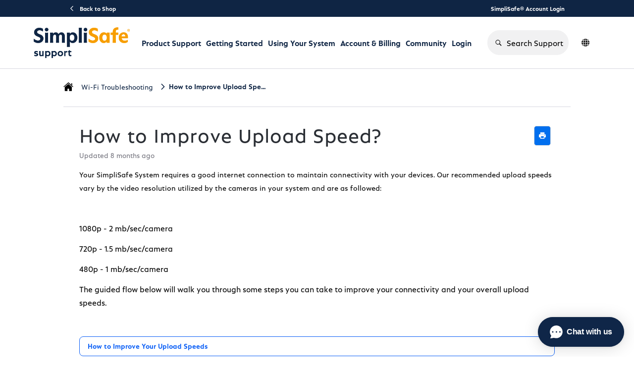

--- FILE ---
content_type: text/css
request_url: https://prod-care-community-cdn.sprinklr.com/community/NavBar_8720fa3f05416c2cf260.css
body_size: 669
content:
.header-bar-container{background:#080812;width:100%;height:5.6rem}.skipToContent{font-weight:600;font-size:1.4rem;padding:.1rem .8rem;color:#fff!important;border-radius:.2rem;background-color:#0a0a14;opacity:0;top:.5rem;left:.5rem}.skipToContent:focus{opacity:.7}.header-bar-container--sticky{position:fixed;width:100%;z-index:10;top:0}.header-bar{padding:0;box-sizing:border-box;margin:0 auto}@media only screen and (min-width:768px){.header-bar{max-width:100.8rem;width:70%}}@media only screen and (min-width:768px)and (max-width:991px){.header-bar{max-width:100.8rem;width:80%}}.header-bar__logo--with-name{height:4.2rem;width:4.2rem}.header-bar .header-bar__logo{height:var(--spr-cmt-nav-logo-height)!important}.header-bar__name{font-weight:500!important}.header-bar__name,.header-bar__navigation__link{padding:0 1.5rem;text-decoration:none;white-space:nowrap}.header-bar__navigation__link{cursor:pointer;position:relative}.header-bar__submenu{min-width:15rem}.header-bar__submenu__link:hover{background-color:#efeff8}.header-bar__submenu__link a{color:inherit}.header-bar__submenu__icon{width:1.2rem;height:1.2rem;fill:#fff}.header-bar__submenu-container:hover .header-bar__submenu__icon--rotate{transform:rotate(-180deg)}.header-bar__submenu__icon--nested{transform:rotate(-90deg)}.header-bar__submenu-container a{padding-right:.8rem}.header-bar-container__search-bar .header-bar,.header-bar-container__search-bar .header-bar__lang,.header-bar-container__search-bar .skipToContent{display:none}.header-bar__nav-links-list{list-style-type:none}.letterContainer{align-content:stretch;align-items:center;display:flex;flex-flow:row nowrap;justify-content:center}.userFirstLetter{color:#fff;font-weight:600}.user-avatar-container img{display:block}.user-avatar{-o-object-fit:cover;object-fit:cover;-o-object-position:center center;object-position:center center;box-sizing:border-box}.user-avatar--default{display:flex;align-items:center;justify-content:center}.brand-user-avatar{border:.1rem solid #fff}.user-avatar--link:hover{text-decoration:none!important}.spx-navigation-bar-login__avatar{text-decoration:none;white-space:nowrap}.spx-navigation-bar-login__avatar:focus{outline:none}.spx-navigation-bar-login__avatar:focus .navbar-user-avtar{height:4.4rem!important;width:4.4rem!important}.spx-link{position:relative;text-decoration:none;white-space:nowrap;color:#0a0a14}.spx-navigation-bar-login__popover-content__item{padding:1.2rem 2.4rem;text-align:left}.spx-navigation-bar-login__popover-content__item:focus,.spx-navigation-bar-login__popover-content__item:hover{outline:none;background-color:#f5f5fa}.spx-navigation-bar-login__popover-content__item__icon{width:2rem;height:2rem}.dark-theme .spx-link{color:#fff}.dark-theme .spx-navigation-bar-login__popover-content__item:focus,.dark-theme .spx-navigation-bar-login__popover-content__item:hover{background-color:hsla(0,0%,100%,.07)}.navbar__search__icon{width:3rem;height:3rem;fill:#fff}.navbar__search-bar{position:fixed;width:100%;height:100%;z-index:1000}.navbar__search-bar__overlay{background-color:#0f0f17;height:100%;opacity:.8;position:absolute;width:100%;left:0;top:0}.navbar__search-bar__box{margin:1rem auto}.navbar__search-bar__box .search-bar__atc{top:calc(4rem + 1px)}@media only screen and (max-width:767px){.navbar__search-bar .navbar__search-bar__box{margin:1rem 1.6rem}}

--- FILE ---
content_type: text/css
request_url: https://prod-care-community-cdn.sprinklr.com/community/KBArticleEntityContainer_ce6ca4cc934ae5bf971f.css
body_size: 2313
content:
.set-order-modal-loader{height:10rem}.jcLO{box-sizing:border-box;cursor:pointer;text-align:center;border-radius:var(--spr-cmt-btn-primary-bdr,2rem)}.jcLO:disabled,.jcLO[disabled]{cursor:not-allowed}._1YFv{height:3rem;font-size:1.4rem;min-width:8rem}._1YFv,._2OgB{padding:0 2rem}._2OgB{height:3.6rem;font-size:1.6rem;min-width:9.6rem}._1yMa{height:4rem;font-size:1.8rem;min-width:11.2rem;padding:0 2.4rem}._3Z36{border-radius:0;color:inherit;min-width:auto;height:auto;font-size:unset}._3Z36:focus{box-shadow:unset}._1RE8{background-color:var(--spr-cmt-btn-primary-bgc);border:.1rem solid var(--spr-cmt-btn-primary-bdc);color:var(--spr-cmt-btn-primary-c)}._1RE8 svg{fill:var(--spr-cmt-btn-primary-c)}._1RE8:focus,._1RE8:hover{background-color:var(--spr-cmt-btn-primary-hover-bgc);border:.1rem solid var(--spr-cmt-btn-primary-hover-bdc);color:var(--spr-cmt-btn-primary-hover-c)}._1cJ3{background-color:var(--spr-cmt-btn-sec-bgc);border:.1rem solid var(--spr-cmt-btn-sec-bdc);color:var(--spr-cmt-btn-sec-c)}._1cJ3 svg{fill:var(--spr-cmt-btn-sec-c)}._1cJ3:focus,._1cJ3:hover{background-color:var(--spr-cmt-btn-sec-hover-bgc);border:.1rem solid var(--spr-cmt-btn-sec-hover-bdc);color:var(--spr-cmt-btn-sec-hover-c)}.JigX{background-color:#fff;border:.1rem solid #afafb5;color:#afafb5}.sidebar_tag_list{padding:1.6rem 0}.sidebar_tag_list__tags{padding-top:1rem;align-content:stretch;align-items:stretch;display:flex;flex-flow:row wrap;justify-content:flex-start}.sidebar_tag_list__tag{padding:.6rem 1.2rem .6rem 0}.fade-trans-enter{opacity:0}.fade-trans-enter.fade-trans-enter-active{opacity:1;transition:opacity .2s ease-in}.fade-trans-exit{opacity:1}.fade-trans-exit.fade-trans-exit-active{opacity:0;transition:opacity .2s ease-out}.slideFromRight-enter{transform:translateX(100%)}.slideFromRight-enter.slideFromRight-enter-active{transform:translate(0);transition:transform .2s ease-in}.slideFromRight-exit{transform:translate(0)}.slideFromRight-exit.slideFromRight-exit-active{transform:translateX(100%);transition:transform .2s ease-out}.slideFromBottom-enter{transform:translateY(100%)}.slideFromBottom-enter.slideFromBottom-enter-active{transform:translate(0);transition:transform .2s ease-in}.slideFromBottom-exit{transform:translate(0)}.slideFromBottom-exit.slideFromBottom-exit-active{transform:translateY(100%);transition:transform .2s ease-out}.slideFromLeft-enter{transform:translateX(-100%)}.slideFromLeft-enter.slideFromLeft-enter-active{transform:translate(0);transition:transform .2s ease-in}.slideFromLeft-exit{transform:translate(0)}.slideFromLeft-exit.slideFromLeft-exit-active{transform:translateX(-100%);transition:transform .2s ease-out}.mobModal{position:fixed;background-color:#fff;width:100%;border-radius:4px 4px 0 0;bottom:0}.mobModalHeader{display:flex;justify-content:space-between}.mobModalBdy{max-height:70vh;overflow:auto}.mobModalClose{margin:1.6rem;z-index:2}.ltr .mobModalHeader{flex-direction:row}.rtl .mobModalHeader{flex-direction:row-reverse}.backdrop{position:fixed;left:0;top:0;height:100vh;width:100vw;background-color:rgba(0,0,0,.5)}.badge-img__xs{width:1.2rem;height:1.2rem}.badge-img__sm{width:1.4rem;height:1.4rem}.badge-img__md{width:1.6rem;height:1.6rem}.badge-img__lg{width:1.8rem;height:1.8rem}.badge-img__xl{width:2.4rem;height:2.4rem}.badge-img__xxl{width:3.2rem;height:3.2rem}.badge-img__3xl{width:5.6rem;height:5.6rem}.badge-img__4xl{width:7rem;height:7rem}.badges-popover{min-width:14rem;width:21rem;min-height:14rem}.badges-view-all_link{display:inline}@media only screen and (min-width:768px){.badges-popover-cont{width:21rem;height:21rem;box-shadow:0 .2rem .6rem 0 #d7d7e0;border:.1rem solid #d7d7e0;border-radius:.3rem;padding:1.2rem 0 1.2rem 1.2rem}}@media only screen and (max-width:767px){.badges-popover-cont{max-width:100%;padding:1.6rem}}.blocked-tag{box-sizing:content-box;height:1.2rem;background-color:#e44045;border-radius:.4rem!important;padding:.4rem .8rem;width:-moz-fit-content;width:fit-content}.blocked-tag__text{color:#fff;font-weight:600;text-transform:uppercase}.letterContainer{align-content:stretch;align-items:center;display:flex;flex-flow:row nowrap;justify-content:center}.userFirstLetter{color:#fff;font-weight:600}.user-avatar-container img{display:block}.user-avatar{-o-object-fit:cover;object-fit:cover;-o-object-position:center center;object-position:center center;box-sizing:border-box}.user-avatar--default{display:flex;align-items:center;justify-content:center}.brand-user-avatar{border:.1rem solid #fff}.user-avatar--link:hover{text-decoration:none!important}.rank-image{width:1.6rem;height:1.6rem}.ltr .balloon__user{margin-left:1.6rem}.rtl .balloon__user{margin-right:1.6rem}.balloon__user__name{font-size:1.6rem;font-weight:600;color:#0a0a14;line-height:1.38;cursor:pointer}.balloon__user__stats{color:#73737d;font-size:1.2rem;flex-wrap:wrap}.balloon__user__rank{width:1.8rem;height:1.8rem}@media only screen and (max-width:767px){.ltr .balloon__user{margin-left:.8rem}.rtl .balloon__user{margin-right:.8rem}}.balloon-extra-actions__container:hover{cursor:pointer}.balloon-extra-actions__container:hover:before{width:1.4rem;height:1.4rem;content:"";position:absolute;background-color:#f5f5fa;padding:1rem;top:-.8rem;left:-50%;border-radius:50%}.balloon-extra-actions__icon{width:1.6rem;height:1.6rem;transform:rotate(90deg);fill:#0a0a14}.balloon-extra-actions__popover{margin-left:1rem}.balloon-extra-actions__item{font-size:1.4rem;color:#0a0a14;min-width:15rem}.balloon-extra-actions__item:hover{background-color:#f7f8fd}.dark-theme .balloon-extra-actions__container:hover:before,.dark-theme .balloon-extra-actions__item:hover{background-color:hsla(0,0%,100%,.07)}.dark-theme .balloon-extra-actions__item{color:#fff}.action-button{border:none;padding:.8rem;border-radius:.4rem}.action-button:hover{background-color:#f5f5fa}.action-button:disabled{cursor:not-allowed!important;opacity:.35}.action-button__icon{height:2rem;width:2rem}.action-button__icon svg{fill:#0a0a14;width:inherit}.action-button--checked .action-button__icon svg{fill:#009edb}.action-button--checked .action-button__label{color:#009edb}@media only screen and (max-width:767px){.action-button__icon{height:1.7rem;width:1.7rem}}.dark-theme .action-button:hover{background-color:hsla(0,0%,100%,.07)}.kb-article__title{font-weight:500}.kb-article__share{min-width:18.4rem}.kb-article-pdf-icon-cnt{border:1px solid #dbdbdb;border-radius:5px;padding:.6rem;margin-top:.6rem;min-width:-moz-fit-content;min-width:fit-content}.kb-article-pdf-icon-cnt:hover{border:1px solid #0a0a14}.kb-article-pdf-icon{width:2rem;height:1.4rem;fill:#000}.kb-article-container-loader{width:75%}.kb-article-nav-widget-loader{width:25%}.kb-article-parent-path{display:none}.kb-article__content__featured-image{height:30rem}.kb-article__content__text{display:block}.kb-article__content__text p{min-height:17px;line-height:1.71}.kb-article__content__text h1{font-size:2.8rem;margin:0;line-height:1.71}.kb-article__content__text h2{font-size:2.1rem;margin:0;line-height:1.71}.kb-article__content__text pre{white-space:pre-wrap}.kb-article__content__text img{max-width:100%;cursor:pointer}.kb-article__content__text blockquote{border-left:5px solid #eee;color:#666;font-style:italic;margin:16px 0;padding:10px 20px}.kb-article__content__text table{width:100%!important}.kb-article__content__text u{text-underline-position:under}.ltr .kb-article__content__text ol,.ltr .kb-article__content__text ul{padding-left:4rem}.rtl .kb-article__content__text ol,.rtl .kb-article__content__text ul{padding-right:4rem}@media only screen and (max-width:767px){.ltr .kb-article__content__text ol,.ltr .kb-article__content__text ul{padding-left:2.4rem}.rtl .kb-article__content__text ol,.rtl .kb-article__content__text ul{padding-right:2.4rem}.kb-article__content__featured-image{height:15rem}}.kb-article__content__text>pre{background-color:#efeff8;border-radius:.4rem;border:1px solid #d7d7e0;padding:.8rem;margin-bottom:1.2rem}.nav-widget-desktop-container{width:30%}.kb-article-entity-container .kb-article-parent-path-link{margin-bottom:2.4rem;font-weight:500}@media only screen and (max-width:991px){.kb-article-container-loader{width:100%}.kb-article-entity-container{flex-direction:column}.kb-article-nav__modal-button{background-color:#fff!important;color:#646470!important;border:1px solid #dbdbdb!important;border-radius:.6rem;width:100%;height:3rem;padding:0 1.2rem;margin-bottom:2.4rem;transition:border .15s ease-in}.kb-article-nav__modal-button:active,.kb-article-nav__modal-button:focus,.kb-article-nav__modal-button:hover{border:1px solid #0a0a14!important;background-color:#fff!important;color:#646470!important;box-shadow:none}.kb-article-page__icon{fill:#000!important}.kb-article-nav__header-button{width:5rem;height:100%;margin-right:.2rem}.kb-article-nav__back-icon{width:1.7rem;height:1.5rem;position:relative;top:1.25px}.kb-article-nav__header-button:hover{cursor:pointer}.kb-article-nav__close-icon{width:1.2rem;height:1.2rem;position:relative;top:.16rem}.kb-article-nav__modal-heading{font-size:1.6rem;padding:2.2rem;color:#0a0a14;font-weight:700;display:inline-block}.kb-article-nav__modal-header{width:100%;border-bottom:1px solid #eee}.kb-article__table-of-contents-icon:hover{cursor:pointer}.article-nav-item-link:hover{background-color:#f8f8fa}.nav-widget-desktop-container{width:100%}.kb-article-nav-widget__modal .mobModalBdy{max-height:40vh!important;overflow:auto}.kb-article__table-of-contents-icon{width:1.2rem;height:1.2rem;position:relative;top:1px}.ltr .kb-article-nav__back-icon{left:.6rem}.ltr .kb-article-nav__close-icon{right:.5rem}.rtl .kb-article-nav__back-icon{right:.6rem}.rtl .kb-article-nav__close-icon{left:.5rem}}@media only screen and (min-width:768px)and (max-width:991px){.kb-article-nav__modal-button{width:24%}}@media print{.page-layout_section{width:100%!important;max-width:100%!important}#spr-live-chat-app,.page-layout_column>*{display:none}.kb-article-entity-container{display:flex!important}.kb-article-entity-container div[data-type=collapsible-section-detail]{display:block!important}.kb-article-entity-container div[data-type=collapsible-section-block]{width:98%!important}.kb-article-entity-container div[data-type=collapsible-section-summary] div[data-isRTL=true]{transform:rotate(-90deg)}.kb-article-entity-container div[data-type=collapsible-section-summary] div[data-isRTL=false]{transform:rotate(90deg)}#article-content{display:block!important}.kb-article-actions,.kb-article-nav-widget-container,.kb-article-nav__modal-button-container,.kb-article-pdf-icon,.kb-article__sub-header{display:none}.related-posts-widget{display:none!important}.doc-editor__table-plugin__table-container{overflow:unset!important}table{max-width:100%}}#post-matched-keyword,[data-keyword-matched=true]{background-color:rgba(255,231,173,.7)}.cgb-forum-card-tombstone{background-color:#dedddd}.cgb-forum-card__description{border-top:.1rem solid #c7c7c7}.cgb-forum-card,.cgb-forum-card-tombstone{padding:4rem!important;border-radius:2rem}.cgb-forum-card__title,.cgb-forum-card__title-tombstone{padding-top:1.6rem;padding-bottom:.8rem}.cgb-forum-card__details,.cgb-forum-card__details-tombstone{padding-bottom:3rem}.cgb-forum-card__description,.cgb-forum-card__description-tombstone{padding-top:3rem}@media only screen and (max-width:767px){.cgb-forum-card__details,.cgb-forum-card__details-tombstone{padding-bottom:2.4rem}.cgb-forum-card__description,.cgb-forum-card__description-tombstone{padding-top:2.4rem}}.cgb-policy-details{background-color:#f7f7f7}.cgb-policy-details__details-author__icon,.cgb-policy-details__details-expiration__icon{width:2rem;height:2rem}.cgb-policy-details__tombstone{background-color:#dedddd}.cgb-policy-target-audience{background-color:#f7f7f7}.cgb-policy-target-audience__details-icon{width:2rem;height:2rem}.cgb-policy-target-audience__tombstone{background-color:#dedddd}

--- FILE ---
content_type: application/javascript
request_url: https://prod-care-community-cdn.sprinklr.com/community/en.KBArticlePage_b304dd2444ca37fc9299.37.js
body_size: 7131
content:
(window.webpackJsonp=window.webpackJsonp||[]).push([[37],{1e3:function(e,t,n){var a=n(324)(!0);e.exports=a},1001:function(e,t,n){var a=n(0),r=(Object.defineProperty(t,"__esModule",{value:!0}),t.default=void 0,a(n(47))),i=a(n(1002)),o=a(n(1003)),l=a(n(1004)),d=a(n(1005)),s=a(n(1006)),c=a(n(1007)),u=a(n(1008));let p={cs_CZ:i.default,hr_HR:o.default,hu_HU:l.default,is_IS:d.default,it_IT:s.default,pl_PL:u.default,sk_SK:c.default};t.default=e=>{var t=r.default.getLanguage();return(t&&p[t]||{})[e]||e}},1002:function(e){e.exports=JSON.parse('{"Table Of Contents":"Obsah","Search Results":"Výsledky vyhledávání","Knowledge Base Article":"Článek centra nápovědy","Search":"Vyhledávání","posted":"vyslán","Updated":"Aktualizováno"}')},1003:function(e){e.exports=JSON.parse('{"Table Of Contents":"Sadržaj","Search Results":"Rezultati pretrage","Knowledge Base Article":"Članak iz baze znanja","Search":"Pretraži","posted":"objavljeno","Updated":"Ažurirano"}')},1004:function(e){e.exports=JSON.parse('{"Table Of Contents":"Tartalomjegyzék","Search Results":"Keresési eredmények","Knowledge Base Article":"Tudásbázis cikk","Search":"Keresés","posted":"közzétéve","Updated":"Frissítve"}')},1005:function(e){e.exports=JSON.parse('{"Table Of Contents":"Efnisyfirlit","Search Results":"Leitarniðurstöður","Knowledge Base Article":"Hjálpargrein","Search":"Leita","posted":"birti","Updated":"Uppfært"}')},1006:function(e){e.exports=JSON.parse('{"Table Of Contents":"Tabella dei contenuti","Search Results":"Risultati di ricerca","Search":"Ricerca","posted":"postato","Knowledge Base Article":"Articolo della base di conoscenza","Updated":"Aggiornato"}')},1007:function(e){e.exports=JSON.parse('{"Table Of Contents":"Obsah","Search Results":"Výsledky vyhľadávania","Knowledge Base Article":"Článok z centra podpory","Search":"Vyhľadávanie","posted":"zverejnené","Updated":"Aktualizované"}')},1008:function(e){e.exports=JSON.parse('{"Table Of Contents":"Spis treści","Search Results":"Wyniki wyszukiwania","Knowledge Base Article":"Artykuł w centrum pomocy","Search":"Szukaj","posted":"wysłane","Updated":"Zaktualizowane"}')},1009:function(e,t,n){var i=n(1010),o=n(998),l=n(51),d=n(326),s=n(26);e.exports=function(e,t,n){var a=s(e)?i:d,r=arguments.length<3;return a(e,l(t,4),n,r,o)}},1010:function(e,t){e.exports=function(e,t,n,a){var r=null==e?0:e.length;for(a&&r&&(n=e[--r]);r--;)n=t(n,e[r],r,e);return n}},1024:function(e,t,n){var a=n(0),r=(Object.defineProperty(t,"__esModule",{value:!0}),t.useAnalyticsContext=t.default=void 0,n(2)),i=a(n(330));t.useAnalyticsContext=()=>(0,r.useContext)(i.default),t.default=i.default},1057:function(e,t,n){var a=n(0),r=(Object.defineProperty(t,"__esModule",{value:!0}),t.default=void 0,a(n(2))),i=(0,a(n(7)).default)({loader:()=>n.e(289).then(n.t.bind(null,1060,7)),modules:["./PageLayoutRenderer"],webpack:()=>[1060],loading:()=>r.default.createElement("div",null),delay:500});t.default=i},1077:function(e,t,n){var a=n(0),r=(Object.defineProperty(t,"__esModule",{value:!0}),t.default=void 0,a(n(1083)));t.default=r.default},1083:function(e,t,n){Object.defineProperty(t,"__esModule",{value:!0}),t.default=void 0;var r=n(2),i=n(322),o=n(1084);t.default=({entityTitle:e,communityName:t,pageNumber:n=1})=>{let a=(0,i.useLanguageContext)();return(0,r.useMemo)(()=>(0,o.getAdaptedTitle)({entityTitle:e,language:a})+(1<n?"Page "+n+" | ":"")+(0,o.getDirectionEmbeddedStr)(t,a),[t,e,a,n])}},1084:function(e,t,n){var a=n(0),r=(Object.defineProperty(t,"__esModule",{value:!0}),t.getDirectionEmbeddedStr=t.getAdaptedTitle=void 0,a(n(86))),i=n(156);let o=(e,t)=>{var n=(0,r.default)(i.RTL_LANGUAGES,t);return t&&n?"‫"+e+"‬":e};t.getDirectionEmbeddedStr=o;t.getAdaptedTitle=({entityTitle:e,language:t})=>e?o(e,t)+" | ":""},1260:function(e,t,n){Object.defineProperty(t,"__esModule",{value:!0}),t.useLatest=void 0;var a=n(2);t.useLatest=function(e){var t=(0,a.useRef)(e);return t.current=e,t}},1318:function(e,t,n){var a=n(0),r=(Object.defineProperty(t,"__esModule",{value:!0}),t.CONVERSATION_READ_ACTIVITY_MUTATION=void 0,a(n(305))),i=n(112);function o(){let e=(0,r.default)(["\n  mutation customActivityConversation($input: CustomActivityConversationInput!) {\n    customActivityConversation(input: $input) {\n      clientMutationId\n      result {\n        ...ConversationFields\n      }\n    }\n  }\n  ","\n"]);return e}function l(){let e=(0,r.default)(["\n  fragment ConversationFields on Conversation {\n    id: conversationId\n    conversationId\n    readCount\n    hasRead\n    read: hasRead\n  }\n"]);return e}var d=(0,i.gql)(l());t.CONVERSATION_READ_ACTIVITY_MUTATION=(0,i.gql)(o(),d)},1667:function(e,t,n){var o,a,r=n(0),i=(Object.defineProperty(t,"__esModule",{value:!0}),t.isCategoryValid=t.getSEOSchema=t.getCategoryPageFromState=t.getCategoriesQuery=t.categoryUrlBuilder=t.categoryLinkStateBuilder=void 0,n(76)),l=r(n(313)),d=r(n(46)),s=r(n(66)),c=r(n(56)),u=r(n(26)),p=r(n(86)),f=n(87),g=r(n(75)),y=n(60),v=n(40);(a=o=o||{}).TOPICS="topics",a.POSTS="posts";let h=["count","sortKey","sortOrder","itemType","isScopedEntity","currentCategoryId","parentId","parentIds","hideCatNoMsg","hideCatNoMsgInHierarchy"];t.isCategoryValid=(e,t)=>e&&(e.id===t.categoryId||e.readablePathId===t.categoryId),t.getCategoryPageFromState=({categoryPage:e})=>e;t.categoryLinkStateBuilder=e=>({categoryId:e.id});let T=(e,t)=>(0,c.default)(e)?e===t:!!(0,u.default)(e)&&(0,p.default)(e,t),E=e=>g.default.category.buildRoute(e);t.categoryUrlBuilder=E;t.getCategoriesQuery=(0,l.default)(e=>{return{count:e.countList||e.count,sortKey:e.sortKey,sortOrder:e.sortOrder,appendChildDetails:T(e.itemType,o.TOPICS),postsQuery:T(e.itemType,o.POSTS)?({itemCount:t,filterByCurrentCategory:n,sortKey:a,sortOrder:r,pinned:i}=[{itemCount:e.itemCount,filterByCurrentCategory:e.filterByCurrentCategory,sortKey:e.itemSortKey,sortOrder:e.itemSortOrder,pinned:e.itemPinned}][0],"\n    posts"+(0,y.createGraphQuery)({first:t||5,filterByCurrentCategory:n,sortKey:a,sortOrder:r,pinned:i})+" {\n      edges {\n        node {\n          "+v.minConversation+"\n          content\n        }\n      }\n    }\n  "):"",parentId:e.isScopedEntity&&e.currentCategoryId?e.currentCategoryId:e.parentId,parentIds:e.isScopedEntity&&e.currentCategoryId?[...e.parentIds||[],e.currentCategoryId]:e.parentIds,hideCatNoMsg:e.hideCatNoMsg,hideCatNoMsgInHierarchy:e.hideCatNoMsgInHierarchy,currentCategoryId:e.currentCategoryId};var t,n,a,r,i},n=>(0,s.default)(h,(e,t)=>e+"_"+JSON.stringify(n[t]),""));t.getSEOSchema=(0,i.defaultMemoize)((e,t)=>{return'\n{\n  "@context":"https://schema.org",\n  "@type":"ItemList",\n  "itemListElement": ['+(n=t,(0,d.default)(e,(e,t)=>'{\n      "@type": "SiteNavigationElement",\n      "position": '+(t+1)+',\n      "name": "'+(0,f.escapeSchemaText)(e.title)+'",\n      "description": "'+(0,f.escapeSchemaText)(e.description)+'",\n      "url": "'+n+E(e)+'"\n    }'))+"]\n}";var n})},1909:function(e,t,n){Object.defineProperty(t,"__esModule",{value:!0}),t.topicLinkStateBuilder=t.isTopicValid=void 0;t.isTopicValid=(e,t)=>e&&(e.id===t.topicId||e.readablePathId===t.topicId);t.topicLinkStateBuilder=e=>({topicId:e.id})},2034:function(e,t,n){var a=n(0),r=(Object.defineProperty(t,"__esModule",{value:!0}),t.default=t.ENTITY_TYPE=void 0,a(n(13))),i=a(n(66)),o=a(n(18));let l=t.ENTITY_TYPE={HOME:"HOME",CATEGORY:"CATEGORY",TOPIC:"TOPIC",CONVERSATION:"CONVERSATION",PROFILE:"PROFILE",SEARCH:"SEARCH",CUSTOM:"CUSTOM",ARTICLE:"ARTICLE",GUIDED_WORKFLOW:"GUIDED_WORKFLOW",POLL_PAGE:"POLL_PAGE",EVENT_PAGE:"EVENT_PAGE",GROUP:"GROUP",BOARD:"BOARD"},d={[l.HOME]:"HomePage",[l.CATEGORY]:"CategoryPage",[l.TOPIC]:"TopicPage",[l.CONVERSATION]:"ConversationPage",[l.PROFILE]:"ProfilePage",[l.SEARCH]:"SearchPage",[l.CUSTOM]:"CustomPage",[l.ARTICLE]:"ArticlePage",[l.GUIDED_WORKFLOW]:"GuidedWorkflowPage",[l.POLL_PAGE]:"PollPage",[l.EVENT_PAGE]:"EventPage",[l.GROUP]:"GroupPage",[l.BOARD]:"GroupBoardPage"};t.default=(e=o.default,t)=>({entity:e,parent:(0,i.default)((0,r.default)(e,"hierarchy"),(e,t,n)=>{let a;return e[a=t.type===l.CATEGORY?t.type.toLowerCase()+"_"+(n+1):t.type.toLowerCase()]=t,e},{}),pageType:d[t]})},2166:function(e,t,n){var a=n(0),l=(Object.defineProperty(t,"__esModule",{value:!0}),t.default=t.DEFAULT_ROUTES=void 0,n(2)),d=a(n(66)),r=n(1667),i=n(1909),o=a(n(18)),s=n(75);let c={TOPIC:s.topic.buildRoute,CATEGORY:s.category.buildRoute,ARTICLE:s.kbarticle.buildRoute,CONTEST:s.contest.buildRoute,GROUP_HUB:s.group.buildRoute,GROUP_HUB_BOARD:s.board.buildRoute,CONTEST:s.contest.buildRoute},u={CATEGORY:r.categoryLinkStateBuilder,TOPIC:i.topicLinkStateBuilder},p=t.DEFAULT_ROUTES={HOME:"/"},f=e=>{var t=c[e.subType||e.type],n=u[e.type];return{href:t({path:e.path}),label:e.title,state:n&&"function"==typeof n?n(e):o.default}};t.default=(e,t,n,a=!1)=>{let{title:r,hierarchy:i}=t,o=n||[{href:p.HOME,label:e}];return(0,l.useMemo)(()=>[...(0,d.default)(i,(e,t)=>(e.push(f(t)),e),o),a?f(t):{label:r}],[e,r,i])}},2531:function(e,t,n){Object.defineProperty(t,"__esModule",{value:!0}),t.ASSET_CLASS=void 0,t.ASSET_CLASS={CATEGORY:"CATEGORY",TOPIC:"TOPIC",MESSAGE:"MESSAGE",USER:"USER",HOME_PAGE:"HOME_PAGE"}},2977:function(e,t,n){Object.defineProperty(t,"__esModule",{value:!0}),t.useMutation=void 0;var a=n(112);t.useMutation=(e,t)=>(0,a.useMutation)(e,Object.assign({},t))},3077:function(e,t,n){var a=n(0),d=(Object.defineProperty(t,"__esModule",{value:!0}),t.getTwitterMetaDirectives=t.getPlainText=t.getOGMetaDirectives=t.getFormattedDate=void 0,a(n(13))),r=n(87),i=n(360);t.getPlainText=e=>(0,r.escapeSchemaText)((0,i.stripHtmlTags)(e));let s=e=>e?new Date(e).toISOString():"";t.getFormattedDate=s;t.getOGMetaDirectives=({title:e,description:t,image:n,url:a,conversation:r,parentTitle:i})=>{var o=r.author,l=[{property:"og:title",content:e},{property:"og:description",content:t},{property:"og:type",content:"article"},{property:"article:section",content:i||(0,d.default)(r,"topics[0].title")},{property:"article:published_time",content:s(r.createdAt)},{property:"article:modified_time",content:s(r.lastActivityAt)}];return o&&l.push({property:"article:author",content:a+"/users/"+o.id}),n&&l.push({property:"og:image",content:n}),l};t.getTwitterMetaDirectives=({title:e,description:t,image:n})=>[{name:"twitter:card",content:"summary"},{name:"twitter:title",content:e},{name:"twitter:description",content:t},{name:"twitter:image",content:n}]},3161:function(e,t,n){var a=n(0),l=(Object.defineProperty(t,"__esModule",{value:!0}),t.default=void 0,n(2)),d=a(n(86)),s=n(2977),c=n(1260),u=n(87),p=n(125),f=n(53),g=n(28),y=n(1318);t.default=e=>{let{entity:t,logged:n}=e,a=null==t?void 0:t.id,[r]=(0,s.useMutation)(y.CONVERSATION_READ_ACTIVITY_MUTATION);var i=(0,l.useCallback)(()=>{var e=JSON.parse((0,p.getLocalStorage)(f.READ_KEY)),t=a&&(0,d.default)(e,a);!a||!n&&t||(n||(0,p.setLocalStorage)(f.READ_KEY,JSON.stringify(e?[...e,a]:[a])),r({variables:{input:{conversationId:a,activity:g.CONVERSATION_CUSTOM_ACTIVITIES.READ,updateCount:!t}}}))},[a,n,r]);let o=(0,c.useLatest)(i);(0,l.useEffect)(()=>{!a||null!=t&&t.hasRead||(0,u.scheduleWhenIdle)(o.current,{})},[a,o])}},3437:function(e,t,n){var f=n(165),g=n(207),y=n(158),v=n(55),h=n(411),T=n(405),E=n(208),m=n(89),O=n(113),C=/\w*$/;e.exports=function(e,t){var n,a,r=30,i="...",o=(v(t)&&(n="separator"in t?t.separator:n,r="length"in t?m(t.length):r,i="omission"in t?f(t.omission):i),(e=O(e)).length);if((o=y(e)?(a=E(e)).length:o)<=r)return e;var l=r-T(i);if(l<1)return i;var d,s=a?g(a,0,l).join(""):e.slice(0,l);if(void 0!==n)if(a&&(l+=s.length-l),h(n)){if(e.slice(l).search(n)){var c,u=s;for((n=n.global?n:RegExp(n.source,O(C.exec(n))+"g")).lastIndex=0;c=n.exec(u);)var p=c.index;s=s.slice(0,void 0===p?l:p)}}else e.indexOf(f(n),l)!=l&&-1<(d=s.lastIndexOf(n))&&(s=s.slice(0,d));return s+i}},512:function(e,t,n){var a=n(0),O=(Object.defineProperty(t,"__esModule",{value:!0}),t.default=void 0,r(n(2))),C=n(67),S=n(25),A=n(328),_=n(123),I=a(n(13)),P=a(n(199)),R=a(n(3437)),b=a(n(1057)),M=n(312),N=a(n(2166)),L=a(n(1077)),U=n(1024),w=a(n(3161)),x=a(n(331)),k=n(355),H=n(157),z=n(36),B=r(n(2034)),V=n(360),D=n(3077),K=n(977),j=n(5423),G=a(n(18)),Y=a(n(332)),F=a(n(203)),W=n(2531),J=n(5424);function r(e,t){var i,o;return"function"==typeof WeakMap&&(i=new WeakMap,o=new WeakMap),(r=function(t,e){if(!e&&t&&t.__esModule)return t;var n,a,r={__proto__:null,default:t};if(null!==t&&("object"==typeof t||"function"==typeof t)){if(n=e?o:i){if(n.has(t))return n.get(t);n.set(t,r)}for(let e in t)"default"!==e&&{}.hasOwnProperty.call(t,e)&&((a=(n=Object.defineProperty)&&Object.getOwnPropertyDescriptor(t,e))&&(a.get||a.set)?n(r,e,a):r[e]=t[e])}return r})(e,t)}t.default=()=>{let e,t=(0,H.useHostUrlContext)().hostUrl,{communityName:n,companyLogo:a,nonce:r}=(0,S.useSelector)(({communitySettings:e,nonce:t})=>({communityName:(0,z.communityNameFromSettings)(e),companyLogo:(0,z.getShareLogo)(e),nonce:t}));var i=(0,S.useSelector)(({authentication:e})=>e.logged),o=(0,C.useParams)(),{keyword:l=""}=(0,x.default)();let{loading:d,data:s}=(0,k.useQuery)(J.KB_ARTICLE_QUERY,{variables:Object.assign({articleId:o.id},(0,_.insertIfObj)(l,{searchKeyword:l}))}),c=(null==(e=null==s?void 0:s.community)?void 0:e.kbArticle)||G.default,u=(0,U.useAnalyticsContext)();var p=(0,I.default)(c,"id");(0,w.default)({entity:c,entityId:p,logged:i}),(0,O.useEffect)(()=>{var e,t;!d&&c.title&&({categoryIds:e,topicsIds:t}=(0,K.getHierarchyCategoriesAndTopics)(c.hierarchy),u(F.default.CUSTOM_PAGE_VIEW,{pageName:"article",pageTitle:c.title,categoryIds:e,topicsIds:t,objectId:c.articleId,objectType:"community_message"}))},[d,c.articleId,c.title,u,c.hierarchy]);let f=(0,L.default)({entityTitle:c.metaTitle||c.title,communityName:n});var g,y,v=(0,O.useMemo)(()=>{var e;return{communityName:n,conversation:c,description:c.metaDescription||(0,R.default)((0,V.stripHtmlTags)(c.content),{length:200}),image:a,parentTitle:null==(e=(0,P.default)(c.hierarchy))?void 0:e.title,title:f,url:t}},[c,n,t,a,f]),h=(0,O.useMemo)(()=>c?(0,j.getSEOSchema)(c,n,t):"",[c,n,t]),T=(0,N.default)(n,c),E=(0,O.useMemo)(()=>(0,B.default)(c,B.ENTITY_TYPE.ARTICLE),[c]),m=(null==c?void 0:c.archived)||(null==c?void 0:c.indexDisabled);return O.default.createElement(O.default.Fragment,null,(g=c,y=o,g&&g.articleId===y.id&&O.default.createElement(A.Helmet,null,O.default.createElement("title",null,"‎",v.title),O.default.createElement("meta",{name:"title",content:v.title}),O.default.createElement("meta",{name:"description",content:v.description}),(0,D.getOGMetaDirectives)(v).map(({property:e,content:t})=>O.default.createElement("meta",{property:e,content:t,key:e})),(0,D.getTwitterMetaDirectives)(v).map(({name:e,content:t})=>O.default.createElement("meta",{name:e,content:t,key:e})),m?O.default.createElement("meta",{name:"robots",content:"noindex"}):O.default.createElement("script",{key:"articlePage",type:"application/ld+json",nonce:r},h))),O.default.createElement(M.PermissionsProvider,{entityId:o.id,entityAssetType:W.ASSET_CLASS.MESSAGE,hierarchy:null==c?void 0:c.hierarchy},O.default.createElement(b.default,{layoutId:"kb-article-page",layoutType:Y.default.KB_ARTICLE_PAGE,breadCrumbLinks:T,currentArticleId:o.id,pageVariables:E,entity:c,isLoading:d})))}},5423:function(e,t,n){var a=n(0),s=(Object.defineProperty(t,"__esModule",{value:!0}),t.getSEOSchema=void 0,n(87)),c=n(3077),u=a(n(75));t.getSEOSchema=(e,t,n)=>{return'{\n  "@context": "https://schema.org",\n  "@type": "WebPage",\n  "name" : "'+t+'",\n  "url": "'+n+'",\n  "mainEntity": '+(a=e,r=n,i=(0,s.escapeSchemaText)(a.metaTitle||a.title),o=(0,c.getPlainText)(a.content),l=(0,c.getFormattedDate)(a.createdAt),d=""+r+u.default.kbarticle.buildRoute({path:a.path}),'{\n    "@context": "https://schema.org",\n    "@type": "Article",\n    "headline": "')+i+'",\n    "articleBody": "'+o+'",\n    "dateCreated": "'+l+'",\n    "datePublished": "'+l+'",\n    "dateModified": "'+(0,c.getFormattedDate)(a.lastActivityAt)+'",\n    "url": "'+d+'"\n  }\n}';var a,r,i,o,l,d}},5424:function(e,t,n){var a=n(0),r=(Object.defineProperty(t,"__esModule",{value:!0}),t.KB_ARTICLE_QUERY=void 0,a(n(305))),i=n(112),o=n(5425);function l(){let e=(0,r.default)(["\n  query fetchKBArticle($articleId: String, $searchKeyword: String) {\n    community {\n      kbArticle(id: $articleId, searchKeyword: $searchKeyword) {\n        ...KBArticleFields\n      }\n    }\n  }\n  ","\n"]);return e}t.KB_ARTICLE_QUERY=(0,i.gql)(l(),o.KB_ARTICLE_FRAGMENT)},5425:function(e,t,n){var a=n(0),r=(Object.defineProperty(t,"__esModule",{value:!0}),t.KB_ARTICLE_FRAGMENT=void 0,a(n(305))),i=n(112);function o(){let e=(0,r.default)(["\n  fragment KBArticleFields on KBArticle {\n    id: articleId\n    articleId\n    title\n    content\n    message\n    metaTitle\n    metaDescription\n    tags\n    read\n    readCount\n    hierarchy\n    providedFeedback\n    helpfulCount\n    totalFeedbackCount\n    nominationInfo {\n      nominatedByUserInfo {\n        userId\n        fullName\n        username\n      }\n      nominatedPostId\n    }\n    createdAt\n    lastActivityAt\n    pinInfo {\n      communityCategories\n      communityTopic\n      home\n    }\n    pinned\n    path\n    order\n    coverImage\n    customFields\n    archived\n    indexDisabled\n    author {\n      id: userId\n      username\n      avatar\n      fullName\n      brandUser\n      isAnonymous\n      status\n      avatarColor\n      awardInfos\n      rankIds\n      badgeIds\n      totalContentAuthored\n      conversationsAuthored\n      points\n      signature\n      roleSignatures\n      isUserOnline\n    }\n    shareCount\n    injectionScripts\n  }\n"]);return e}t.KB_ARTICLE_FRAGMENT=(0,i.gql)(o())},977:function(e,t,n){var a=n(0),r=(Object.defineProperty(t,"__esModule",{value:!0}),t.showCountry=t.isEmptyConversationList=t.isConversationListLoading=t.getMarkedString=t.getIsPlainTextContent=t.getIsConversationValid=t.getHierarchyCategoriesAndTopics=t.getHideActivityTab=t.getEmptyPlaceholderConfig=t.getCountersToShow=t.getConversationUrl=t.getConversationTypeLabel=t.getConversationType=t.getConversationSortOptions=t.getConversationId=t.canLoadConversationList=void 0,n(76)),i=a(n(154)),o=a(n(13)),l=a(n(66)),d=a(n(1009)),s=a(n(65)),c=a(n(58)),u=n(990),p=a(n(75)),f=n(28),g=n(10),y=a(n(45)),v=a(n(18));n(982),n(992),t.getIsConversationValid=(e,t)=>e&&e.conversationId===t.id,t.isConversationListLoading=e=>(0,s.default)(e)||!e.isLoaded,t.canLoadConversationList=e=>(0,s.default)(e)||!e.isLoading&&!e.isLoaded,t.isEmptyConversationList=e=>!(0,s.default)(e)&&e.isLoaded&&!e.totalCount,t.getCountersToShow=(0,r.defaultMemoize)(e=>[f.CONVERSATION_COUNTER_TYPES.VIEW,f.CONVERSATION_COUNTER_TYPES.COMMENT,e===f.POST_TYPES.IDEA?f.CONVERSATION_COUNTER_TYPES.VOTE:f.CONVERSATION_COUNTER_TYPES.LIKE,f.CONVERSATION_COUNTER_TYPES.FOLLOW]),t.getConversationType=e=>e&&e.type,t.getConversationTypeLabel=(e,t)=>{var n;return t?t===f.RESPONSE_CONVERSATION_TYPES.COMMENT?"Comment":t===f.RESPONSE_CONVERSATION_TYPES.REPLY?"Reply":t===f.POST_TYPES.CONTEST_ENTRY?"Contest Entry":(n=(0,i.default)(e,e=>e.id===t),t===f.POST_TYPES.KB_ARTICLE?(null==n?void 0:n.label)||(0,u.getTranslatedLabel)("Knowledge Base Article"):n?n.label:t.toLowerCase()):""},t.getEmptyPlaceholderConfig=(e,t=__)=>!e||1<e.length||e[0]!==f.POST_TYPES.KB_ARTICLE?{icon:"empty_lists_clr",label:(0,c.default)("No conversations found!")}:{icon:"noArticles",label:(0,c.default)("No articles found!")},t.showCountry=(e,t)=>e.country&&e.country!==t,t.getConversationSortOptions=(e,t,n=__)=>[...t?y.default:[{value:g.RELEVANCE,label:(0,c.default)(n("Relevance"))}],{value:g.RECENT,label:(0,c.default)(n("Most Recent"))},{value:g.LAST_ACTIVITY,label:(0,c.default)(n("Activity"))},{value:g.LIKE_COUNT,label:(0,c.default)(n("Likes"))},{value:g.POPULAR,label:(0,c.default)(n("Most Popular"))},{value:g.COMMENT_COUNT,label:(0,c.default)(n("Comments"))},...e?[{value:g.VIEWS,label:(0,c.default)(n("Views"))},{value:g.ORDER,label:(0,c.default)(n("Order"))}]:[]],t.getConversationId=e=>{switch(e.type){case"comment":return e.commentId;case"reply":return e.replyId;default:return e.conversationId}},t.getConversationUrl=e=>(0,o.default)(p.default.ROUTES_MAP[e.type],"buildRoute",p.default.conversations.buildRoute)({path:e.path}),t.getHierarchyCategoriesAndTopics=e=>(0,l.default)(e,(e,t)=>((t.type===f.CONVERSATION_HIERARCHY_ASSET_TYPES.CATEGORY?e.categoryIds:e.topicsIds).push(t.id),e),{categoryIds:[],topicsIds:[]}),t.getMarkedString=({text:l="",highlightDetails:e,highlightKeywordEnabled:t=!1})=>{var n,a;return t?({highlightExcerpt:n,fieldHits:a=y.default}=null!=e?e:v.default,(0,d.default)(a,(e,t)=>{var{startOffset:n=0,endOffset:a=l.length}=t,r=e.substring(0,n),i=e.substring(n,a),o=e.substring(a);return i?r+'<mark class="text-highlight p-a-0">'+i+"</mark>"+o:e},n||l)):l},t.getHideActivityTab=e=>{switch(e.type){case f.POST_TYPES.CONTEST_ENTRY:case f.POST_TYPES.POLLS:return!0;default:return!1}};t.getIsPlainTextContent=e=>e.isPlainText},982:function(e,t,n){n(306)({id:"empty_lists_clr",content:'<path fill="#FFF" fill-opacity=".03" d="M32.5 21.5c0-.6.4-1 1-1h55c.6 0 1 .5 1 1v15c0 .6-.4 1-1 1h-55c-.6 0-1-.5-1-1v-15z"/><path fill="#0A0A14" d="M16.1 13.8h-2.5v-2.5c0-.4-.3-.7-.8-.7-.4 0-.7.3-.7.8v2.5H9.6c-.4 0-.7.3-.7.8 0 .4.3.7.8.7h2.5v2.5c0 .4.3.7.8.7.4 0 .7-.3.7-.8v-2.5h2.5c.4 0 .7-.3.7-.8-.1-.4-.4-.7-.8-.7zm-11.3-4H3.6V8.6c0-.4-.3-.7-.8-.7-.4 0-.7.3-.7.8v1.2H.9c-.4 0-.7.3-.7.8s.3.7.8.7h1.2v1.2c0 .4.3.7.8.7.4 0 .7-.3.7-.8v-1.2h1.2c.4 0 .7-.3.7-.8 0-.3-.3-.7-.8-.7zm116.4 47.8h-2.5v-2.5c0-.4-.3-.7-.8-.7-.4 0-.7.3-.7.8v2.5h-2.5c-.4 0-.7.3-.7.8 0 .4.3.7.8.7h2.5v2.5c0 .4.3.7.8.7s.7-.3.7-.8v-2.5h2.5c.4 0 .7-.3.7-.8-.1-.4-.4-.7-.8-.7z"/><path fill="#EFEFF8" d="M32.5 21.5c0-.6.4-1 1-1h55c.6 0 1 .5 1 1v15c0 .6-.4 1-1 1h-55c-.6 0-1-.5-1-1v-15z"/><path fill="#FFF" fill-opacity=".6" d="M44.4 12.4h1v35h-1zm8.8 37.1c-.4 0-.8-.4-.8-.9s.4-.9.8-.9h9.5c.4 0 .8.4.8.9s-.4.9-.8.9h-9.5zm0-4.3c-.4 0-.8-.4-.8-.9s.4-.9.8-.9h27.7c.4 0 .8.4.8.9s-.4.9-.8.9H53.2zm0-13.1c-.4 0-.8-.4-.8-.9s.4-.9.8-.9h9.5c.4 0 .8.4.8.9s-.4.9-.8.9h-9.5zm0-4.4c-.4 0-.8-.4-.8-.9s.4-.9.8-.9h27.7c.4 0 .8.4.8.9s-.4.9-.8.9H53.2zm0-10.3c-.4 0-.8-.4-.8-.9s.4-.9.8-.9h9.5c.4 0 .8.4.8.9s-.4.9-.8.9h-9.5zm0-4.4c-.4 0-.8-.4-.8-.9s.4-.9.8-.9h27.7c.4 0 .8.4.8.9s-.4.9-.8.9H53.2z"/><path fill="#A9A9B2" d="M44.4 12.4h1v35h-1z"/><circle fill="#0A0A14" cx="44.9" cy="13.4" r="2.5"/><circle fill="#0A0A14" cx="44.9" cy="29" r="2.5"/><circle fill="#0A0A14" cx="44.9" cy="46.4" r="2.5"/><path fill="#A9A9B2" d="M53.2 49.5c-.4 0-.8-.4-.8-.9s.4-.9.8-.9h9.5c.4 0 .8.4.8.9s-.4.9-.8.9h-9.5zm0-4.3c-.4 0-.8-.4-.8-.9s.4-.9.8-.9h27.7c.4 0 .8.4.8.9s-.4.9-.8.9H53.2zm0-13.1c-.4 0-.8-.4-.8-.9s.4-.9.8-.9h9.5c.4 0 .8.4.8.9s-.4.9-.8.9h-9.5zm0-4.4c-.4 0-.8-.4-.8-.9s.4-.9.8-.9h27.7c.4 0 .8.4.8.9s-.4.9-.8.9H53.2zm0-10.3c-.4 0-.8-.4-.8-.9s.4-.9.8-.9h9.5c.4 0 .8.4.8.9s-.4.9-.8.9h-9.5zm0-4.4c-.4 0-.8-.4-.8-.9s.4-.9.8-.9h27.7c.4 0 .8.4.8.9s-.4.9-.8.9H53.2z"/><path fill="#0A0A14" d="M86 2c1.1 0 2 .9 2 2v49.7c0 1.1-.9 2-2 2H35.8c-1.1 0-2-.9-2-2V4c0-1.1.9-2 2-2H86zm0-2H35.8c-2.2 0-4 1.8-4 4v49.7c0 2.2 1.8 4 4 4H86c2.2 0 4-1.8 4-4V4c0-2.2-1.8-4-4-4z"/>',hasDefTags:!1,viewBox:"0 0 122 63"}),e.exports={}},990:function(e,t,n){var a=n(0),r=(Object.defineProperty(t,"__esModule",{value:!0}),Object.defineProperty(t,"getTranslatedLabel",{enumerable:!0,get:function(){return r.default}}),a(n(1001)))},992:function(e,t,n){n(306)({id:"noArticles",content:'<path d="M33.927 14.888h-9.579a1.016 1.016 0 000 2.032h9.58a1.016 1.016 0 100-2.032zm-20.375-3.957h20.375a1.016 1.016 0 100-2.031H13.552a1.016 1.016 0 000 2.031zm0 16.237h20.375a1.016 1.016 0 100-2.031H13.552a1.016 1.016 0 100 2.031zm0 3.94h20.375a1.016 1.016 0 100-2.031H13.552a1.016 1.016 0 000 2.031zm20.375-11.96h-9.579a1.016 1.016 0 000 2.032h9.58a1.016 1.016 0 100-2.032z"></path><path d="M38.872 3.387H9.426A1.015 1.015 0 008.41 4.403v7.76H1.128a1.016 1.016 0 00-.973 1.311l6.786 22.418a1.016 1.016 0 00.972.72h30.96a1.015 1.015 0 001.015-1.015V4.403a1.015 1.015 0 00-1.016-1.016zm-1.015 31.194H10.442V5.42h27.415z"></path><rect width="8.356" height="8.53" x="12.895" y="13.77" rx="1.016"></rect>',hasDefTags:!1,viewBox:"0 0 40 40"}),e.exports={}},998:function(e,t,n){var a=n(999),r=n(325)(a,!0);e.exports=r},999:function(e,t,n){var a=n(1e3),r=n(121);e.exports=function(e,t){return e&&a(e,t,r)}}}]);

--- FILE ---
content_type: application/javascript
request_url: https://prod-care-community-cdn.sprinklr.com/community/en.KBArticleEntityContainer_555cfb0cc729afd263d7.240.js
body_size: 47516
content:
(window.webpackJsonp=window.webpackJsonp||[]).push([[240],{1e3:function(e,t,n){var a=n(324)(!0);e.exports=a},1001:function(e,t,n){var a=n(0),r=(Object.defineProperty(t,"__esModule",{value:!0}),t.default=void 0,a(n(47))),o=a(n(1002)),i=a(n(1003)),l=a(n(1004)),d=a(n(1005)),u=a(n(1006)),s=a(n(1007)),c=a(n(1008));let _={cs_CZ:o.default,hr_HR:i.default,hu_HU:l.default,is_IS:d.default,it_IT:u.default,pl_PL:c.default,sk_SK:s.default};t.default=e=>{var t=r.default.getLanguage();return(t&&_[t]||{})[e]||e}},1002:function(e){e.exports=JSON.parse('{"Table Of Contents":"Obsah","Search Results":"Výsledky vyhledávání","Knowledge Base Article":"Článek centra nápovědy","Search":"Vyhledávání","posted":"vyslán","Updated":"Aktualizováno"}')},1003:function(e){e.exports=JSON.parse('{"Table Of Contents":"Sadržaj","Search Results":"Rezultati pretrage","Knowledge Base Article":"Članak iz baze znanja","Search":"Pretraži","posted":"objavljeno","Updated":"Ažurirano"}')},1004:function(e){e.exports=JSON.parse('{"Table Of Contents":"Tartalomjegyzék","Search Results":"Keresési eredmények","Knowledge Base Article":"Tudásbázis cikk","Search":"Keresés","posted":"közzétéve","Updated":"Frissítve"}')},1005:function(e){e.exports=JSON.parse('{"Table Of Contents":"Efnisyfirlit","Search Results":"Leitarniðurstöður","Knowledge Base Article":"Hjálpargrein","Search":"Leita","posted":"birti","Updated":"Uppfært"}')},1006:function(e){e.exports=JSON.parse('{"Table Of Contents":"Tabella dei contenuti","Search Results":"Risultati di ricerca","Search":"Ricerca","posted":"postato","Knowledge Base Article":"Articolo della base di conoscenza","Updated":"Aggiornato"}')},1007:function(e){e.exports=JSON.parse('{"Table Of Contents":"Obsah","Search Results":"Výsledky vyhľadávania","Knowledge Base Article":"Článok z centra podpory","Search":"Vyhľadávanie","posted":"zverejnené","Updated":"Aktualizované"}')},1008:function(e){e.exports=JSON.parse('{"Table Of Contents":"Spis treści","Search Results":"Wyniki wyszukiwania","Knowledge Base Article":"Artykuł w centrum pomocy","Search":"Szukaj","posted":"wysłane","Updated":"Zaktualizowane"}')},1009:function(e,t,n){var o=n(1010),i=n(998),l=n(51),d=n(326),u=n(26);e.exports=function(e,t,n){var a=u(e)?o:d,r=arguments.length<3;return a(e,l(t,4),n,r,i)}},1010:function(e,t){e.exports=function(e,t,n,a){var r=null==e?0:e.length;for(a&&r&&(n=e[--r]);r--;)n=t(n,e[r],r,e);return n}},1011:function(e,t,n){var a=n(0),r=(Object.defineProperty(t,"__esModule",{value:!0}),t.default=t.TRANSITION_TYPES=void 0,a(n(24))),o=a(n(13)),i=(a(n(2)),a(n(22)),a(n(35))),l=n(336),d=(n(1071),t.TRANSITION_TYPES={FADE:"FADE",SLIDE_FROM_RIGHT:"SLIDE_FROM_RIGHT",SLIDE_FROM_BOTTOM:"SLIDE_FROM_BOTTOM",SLIDE_FROM_LEFT:"SLIDE_FROM_LEFT"});let u={[d.FADE]:"fade-trans",[d.SLIDE_FROM_RIGHT]:"slideFromRight",[d.SLIDE_FROM_BOTTOM]:"slideFromBottom",[d.SLIDE_FROM_LEFT]:"slideFromLeft"};var s=e=>(0,r.default)(l.CSSTransition,{in:e.show,timeout:{enter:500,exit:500},classNames:(0,i.default)((0,o.default)(u,e.transitionType,e.transitionType),e.className),mountOnEnter:!0,unmountOnExit:!0,appear:!0},void 0,e.children);s.defaultProps={transitionType:d.FADE},t.default=s},1012:function(e,t,n){var a=n(0),r=(Object.defineProperty(t,"__esModule",{value:!0}),t.renderMobileModalTitle=function(e="",t){return(0,r.default)(o.default,{size:o.default.H5,className:(0,i.default)("m-t-4 m-l-4 m-b-3",t)},void 0,e)},a(n(24))),o=(a(n(2)),a(n(192))),i=a(n(35))},1013:function(e,t,n){function a(e,t){return{target:t,overlay:e}}function r(e,t){return{x:e,y:t}}Object.defineProperty(t,"__esModule",{value:!0}),t.PREFERED_ORDER=t.JCLASSNAME=t.DIRECTION_VS_TOPVERTEX=t.DIRECTION_VECTORS=t.DIRECTIONS=t.AXIS_TO_DIRECTIONS=t.AXIS=t.ALIGN_TARGET_TO=void 0;var o=t.DIRECTIONS={BOTTOM:"bottom",LEFT:"left",TOP:"top",RIGHT:"right"};t.DIRECTION_VECTORS={[o.BOTTOM]:r(0,1),[o.LEFT]:r(-1,0),[o.TOP]:r(0,-1),[o.RIGHT]:r(1,0)},t.PREFERED_ORDER=[o.BOTTOM,o.TOP,o.LEFT,o.RIGHT],t.DIRECTION_VS_TOPVERTEX={[o.BOTTOM]:r(-.5,0),[o.LEFT]:r(-1,-.5),[o.TOP]:r(-.5,-1),[o.RIGHT]:r(0,-.5)},t.AXIS={x:"x",y:"y"},t.AXIS_TO_DIRECTIONS={y:[o.BOTTOM,o.TOP],x:[o.LEFT,o.RIGHT]},t.ALIGN_TARGET_TO={CENTER:a(0,0),START_TO_START:a(-1,-1),START_TO_END:a(-1,1),END_TO_START:a(1,-1),END_TO_END:a(1,1)},t.JCLASSNAME="jPopover"},1014:function(e,t,n){var a=n(0),r=(Object.defineProperty(t,"__esModule",{value:!0}),t.default=void 0,a(n(996))),o=a(n(318));t.default=(e,t,n)=>{try{return(0,r.default)(e,t,{locale:n||o.default.getLocale()})}catch(e){return"Invalid date"}}},1015:function(e,t,n){var a=n(200),r=n(1112),o=n(1114),i=n(1115),l=a(function(e,t){var n=i(t,o(l));return r(e,32,void 0,t,n)});l.placeholder={},e.exports=l},1017:function(e,t,n){var a=n(0),r=(Object.defineProperty(t,"__esModule",{value:!0}),t.getAdaptedContent=t.adaptConversation=void 0,a(n(30))),o=a(n(1097)),i=a(n(315));let l=["SOFT_DELETED","HARD_DELETED"],d=(e=i.default)=>{var t,n,a,{mentionedUsers:r=[],content:o=""}=e;return r.length&&(t=r.filter(e=>l.includes(e.status)).map(e=>e.id)).length?(n=o,a=new RegExp("<a[^>]*href=[\"'][^\"']*/users/(?:"+t.join("|")+")(?:/[^\"']*)?[\"'][^>]*>(.*?)<\\/a>","gi"),n.replace(a,(e,t)=>{var n=null==e?void 0:e.match(/style=["']([^"']*)["']/i);return'<span data-username="deleted-mentioned-user"'+(null!=n&&n[1]?'style="'+n[1]+'"':"")+">"+((null==t?void 0:t.trim().startsWith("@"))?"@":"")+"Deleted User</span>"})):o};t.getAdaptedContent=d;t.adaptConversation=(e=i.default)=>{if(!(0,o.default)(e))return Object.assign(Object.assign({},(0,r.default)(e,["author","content"])),{author:e.fullAuthor||e.author,content:d(e)})}},1018:function(e,t,n){e.exports=n(16)(281)},1021:function(e,t,n){var a=n(0),r=(Object.defineProperty(t,"__esModule",{value:!0}),t.default=void 0,n(2)),o=n(25),u=a(n(13)),s=a(n(1014)),c=a(n(989)),_=n(1037),E=n(1035);t.default=()=>{let n=(0,o.useSelector)(({communitySettings:e})=>(0,u.default)(e,"settings.advancedSettings.settings.showContinentalTimeFormat")),i=(0,o.useSelector)(({communitySettings:e})=>(0,u.default)(e,"settings.advancedSettings.settings.defaultDateFormat"));let l=(0,o.useSelector)(({authentication:e})=>{var t;return null!=(t=(0,u.default)(e,"currentUser.preferences.DATE.is24HrTimeFormatEnabled"))?t:n})?"HH:mm":"p",d=(0,o.useSelector)(_.getUserPreferenceDateFormat);return{getFormattedDate:(0,r.useCallback)(({date:e,format:t,fromNow:n,shouldIgnorePreferenceFormat:a,shouldShowTime:r=!1})=>{var o=a?t:null!=d?d:i;return n?(0,c.default)(e):E.DATE_FORMAT_MAP[o]?(0,s.default)(e,r?E.DATE_FORMAT_MAP[o]+" "+l:E.DATE_FORMAT_MAP[o]):(0,s.default)(e,null!=o?o:"PPPP")},[d,l,i])}}},1023:function(e,t,n){Object.defineProperty(t,"__esModule",{value:!0}),t.PERMISSION_NAMES=void 0,t.PERMISSION_NAMES={EDIT:"EDIT_ANY_POST",DELETE:"DELETE_POST",PIN:"PIN_POST",CLOSE:"CLOSE_POST",MARK_AS_PRIVATE:"MARK_AS_PRIVATE",MARK_AS_SPAM:"MARK_AS_SPAM",FLAG:"FLAG_AS_INAPPROPRIATE",SET_ORDER:"SET_ORDER",BOOKMARK:"BOOKMARK",MERGE:"MERGE_POST",MOVE:"MOVE_POST",ARCHIVE:"ARCHIVE",VIEW_IN_SPRINKLR:"VIEW_POST_IN_SPRINKLR",EDIT_INDEX:"EDIT_INDEX",ESCALATE:"ESCALATE_POST",NOMINATE:"NOMINATE_POST",PUBLISH_CUSTOM_HTML:"PUBLISH_CUSTOM_HTML",ALLOW_ATTACHMENT:"ALLOW_ATTACHMENT",EDIT_ADMIN_CUSTOM_FIELDS:"EDIT_ADMIN_CUSTOM_FIELDS",EXCLUDE_FROM_CAPTCHA:"EXCLUDE_FROM_CAPTCHA",TOGGLE_PRIVATE_IN_EDIT:"TOGGLE_PRIVATE_IN_EDIT",POST_WITHOUT_CHARACTER_TIMIT:"POST_WITHOUT_CHARACTER_TIMIT",SILENTLY_EDIT_CONVERSATION:"SILENTLY_EDIT_CONVERSATION",USE_TAGS:"USE_TAGS",CREATE_TAGS:"CREATE_TAGS",MANAGE_MESSAGE_APPROVAL_WORKFLOW:"MANAGE_MESSAGE_APPROVAL_WORKFLOW",MANAGE_META_TAGS:"MANAGE_META_TAGS",VIEW_JIRA:"VIEW_JIRA",CREATE_JIRA:"CREATE_JIRA",MENTION_USER_GROUPS:"MENTION_USER_GROUPS",ADD_POST_TEASER:"ADD_POST_TEASER",ADD_CUSTOM_HTML:"ADD_CUSTOM_HTML",VIEW_ACTIVITY_LOG:"VIEW_ACTIVITY_LOG"}},1024:function(e,t,n){var a=n(0),r=(Object.defineProperty(t,"__esModule",{value:!0}),t.useAnalyticsContext=t.default=void 0,n(2)),o=a(n(330));t.useAnalyticsContext=()=>(0,r.useContext)(o.default),t.default=o.default},1031:function(e,t,n){var a=n(0),r=(Object.defineProperty(t,"__esModule",{value:!0}),t.default=void 0,a(n(1089)));t.default=r.default},1032:function(e,t,n){Object.defineProperty(t,"__esModule",{value:!0}),t.REQUEST_OPERATION_NAMES=void 0,t.REQUEST_OPERATION_NAMES={QUERY:"QUERY",MUTATION:"MUTATION",LOOKUP_QUERY:"LOOKUP_QUERY"}},1033:function(e,t,n){var a=n(0),r=(Object.defineProperty(t,"__esModule",{value:!0}),t.getIsCollaborator=t.getIsAuthor=void 0,a(n(13)));t.getIsAuthor=(e,t)=>(0,r.default)(e,"author.id")===t;t.getIsCollaborator=(e,t)=>{var n=(0,r.default)(e,"collaboratorIds");return!!t&&(n||[]).includes(t)}},1035:function(e,t,n){Object.defineProperty(t,"__esModule",{value:!0}),t.DATE_FORMAT_OPTIONS=t.DATE_FORMAT_MAP=t.DATE_FORMATS=void 0;var a=t.DATE_FORMATS={"dd/mm/yyyy":"dd/mm/yyyy","dd-mm-yyyy":"dd-mm-yyyy","mm-dd-yyyy":"mm-dd-yyyy","mm/dd/yyyy":"mm/dd/yyyy","yyyy/mm/dd":"yyyy/mm/dd","Month Day, Year":"Month Day, Year","Day Month, Year":"Day Month, Year","Day of the Week, Month Day, Year":"Day of the Week, Month Day, Year","Day of the Week dd mm, Year":"Day of the Week dd mm, Year"};t.DATE_FORMAT_OPTIONS=[{value:a["dd/mm/yyyy"],label:"dd/mm/yyyy"},{value:a["dd-mm-yyyy"],label:"dd-mm-yyyy"},{value:a["mm-dd-yyyy"],label:"mm-dd-yyyy"},{value:a["mm/dd/yyyy"],label:"mm/dd/yyyy"},{value:a["yyyy/mm/dd"],label:"yyyy/mm/dd"},{value:a["Month Day, Year"],label:"Month Day, Year"},{value:a["Day Month, Year"],label:"Day Month, Year"},{value:a["Day of the Week, Month Day, Year"],label:"Day of the Week, Month Day, Year"},{value:a["Day of the Week dd mm, Year"],label:"Day of the Week dd mm, Year"}],t.DATE_FORMAT_MAP={[a["dd/mm/yyyy"]]:"d/LL/u",[a["dd-mm-yyyy"]]:"d-LL-u",[a["mm-dd-yyyy"]]:"LL-d-u",[a["mm/dd/yyyy"]]:"P",[a["yyyy/mm/dd"]]:"u/LL/d",[a["Month Day, Year"]]:"PPP",[a["Day Month, Year"]]:"d LL, u",[a["Day of the Week, Month Day, Year"]]:"PPPP",[a["Day of the Week dd mm, Year"]]:"EEEE d LL, u"}},1036:function(e,t,n){var a=n(0),r=(Object.defineProperty(t,"__esModule",{value:!0}),t.default=void 0,n(2)),o=a(n(18)),i=(0,r.createContext)(o.default);t.default=i},1037:function(e,t,n){var a=n(0),r=(Object.defineProperty(t,"__esModule",{value:!0}),t.getUserPreferenceDateFormat=void 0,a(n(13)));t.getUserPreferenceDateFormat=({authentication:e})=>(0,r.default)(e,"currentUser.preferences.DATE.dateFormat")},1039:function(e,t,n){Object.defineProperty(t,"__esModule",{value:!0});var a=(t.SDKContext=void 0,n(2).createContext)({});t.SDKContext=a},1040:function(e,t,n){var a=n(0),r=(Object.defineProperty(t,"__esModule",{value:!0}),t.isCasesFilterValid=t.getSupportTicketEnabledFromSettings=t.getSupportStatusField=t.getSupportEnabledFromSettings=t.getSupportCustomFields=t.getStatusFromRequest=t.getPublicSupportEnabledFromSettings=t.getIsSupportRequestType=t.getCaseStatusLabelMapping=t.getCaseStatusLabel=t.getCaseCreationGuidedWorkflowId=t.getCaseActionStatusMapping=void 0,a(n(13))),o=a(n(66)),i=n(76),l=n(28),d=n(1049);t.getSupportEnabledFromSettings=e=>(0,r.default)(e,"settings.advancedSettings.settings.supportEnabled"),t.getPublicSupportEnabledFromSettings=e=>(0,r.default)(e,"settings.advancedSettings.settings.publicSupportEnabled"),t.getSupportCustomFields=e=>(0,r.default)(e,"settings.advancedSettings.settings.supportCFs",[]),t.getCaseCreationGuidedWorkflowId=e=>(0,r.default)(e,"settings.advancedSettings.settings.supportGuidedWorkFlow"),t.getIsSupportRequestType=e=>e.type===l.POST_TYPES.TICKET,t.getSupportTicketEnabledFromSettings=e=>(0,r.default)(e,"settings.advancedSettings.settings.supportTicketEnabled"),t.getCaseActionStatusMapping=(0,i.defaultMemoize)(e=>{var t=(0,r.default)(e,"settings.advancedSettings.settings.supportActionStatusMapping");return(0,o.default)(t,(e,t)=>({...e,[t.action]:t.status}),{})}),t.getCaseStatusLabelMapping=(0,i.defaultMemoize)(e=>{var t=(0,r.default)(e,"settings.advancedSettings.settings.supportStatusLabelMapping");return(0,o.default)(t,(e,t)=>({...e,[t.status]:{label:t.label,bgColor:t.bgColor}}),{})}),t.getSupportStatusField=e=>(0,r.default)(e,"settings.advancedSettings.settings.supportStatusField"),t.getStatusFromRequest=(e,t)=>{var n,a;return null==e||null==(n=e.customProperties)||null==(a=n[t])?void 0:a[0]};t.getCaseStatusLabel=(e,t,n)=>{var a,r,o,i=null==t||null==(a=t.partnerDetails)?void 0:a.supportStatusField,l=null==e||null==(r=e.customProperties)?void 0:r[i],d=null==t||null==(o=t.partnerDetails)?void 0:o.supportStatusLabelMapping;return l?null==d?void 0:d[l]:null==n?void 0:n[null==e?void 0:e.status]};let u=Object.values(d.REQUEST_LIST_TAB_TYPES);t.isCasesFilterValid=(t,e)=>u.includes(t)||!(null==e||!e.find(e=>e.id===t))},1043:function(e,t,n){var a=n(0),r=(Object.defineProperty(t,"__esModule",{value:!0}),t.MENTIONED_USER_FRAGMENT=void 0,a(n(305))),o=n(112);function i(){let e=(0,r.default)(["\n  fragment MentionedUserFields on Member {\n    id: userId\n    status\n  }\n"]);return e}t.MENTIONED_USER_FRAGMENT=(0,o.gql)(i())},1044:function(e,t,n){Object.defineProperty(t,"__esModule",{value:!0}),t.RequestResultContext=t.RequestResultContextProvider=t.useRequestResultContext=void 0;var a=n(2),r=n(1047),o=(Object.defineProperty(t,"RequestResultContext",{enumerable:!0,get:function(){return r.RequestResultContext}}),t.useRequestResultContext=function(){return(0,a.useContext)(r.RequestResultContext)},n(1162));Object.defineProperty(t,"RequestResultContextProvider",{enumerable:!0,get:function(){return o.RequestResultContextProvider}})},1047:function(e,t,n){Object.defineProperty(t,"__esModule",{value:!0});var a=(t.RequestResultContext=void 0,n(2).createContext)({});t.RequestResultContext=a},1048:function(e,t,n){var a=n(0),f=(Object.defineProperty(t,"__esModule",{value:!0}),t.default=void 0,a(n(13))),O=a(n(199)),T=n(1033),A=n(977),S=n(28);t.default={canEditIndex:e=>e.canEditIndex(),canPin:e=>e.canPinPost(),canEdit:(e,t)=>{var{conversation:n={},currentUserId:a,editTimerEnabled:r,editTimer:o,isRichTextDisabled:i}=t,l=(0,O.default)(n.hierarchy),d=(0,f.default)(n,"createdAt"),u=(0,T.getIsAuthor)(n,a),s=(0,T.getIsCollaborator)(n,a),c=r&&d&&d+o[0]<=Date.now(),_=(null==l?void 0:l.type)===S.CONVERSATION_HIERARCHY_ASSET_TYPES.TOPIC&&(null==l?void 0:l.isReadOnly),E=(0,A.getIsPlainTextContent)(n);return(e.canEditPost()||!(0,f.default)(n,"closed")&&(u||s)&&!_&&!c)&&!(i&&!E)},canDelete:(e,t)=>{var{conversation:n,currentUserId:a,deleteTimerEnabled:r,deleteTimer:o}=t,i=n.createdAt,l=(0,T.getIsAuthor)(n,a),d=r&&i+o[0]<=Date.now();return e.canDeletePost()||!(0,f.default)(n,"closed")&&l&&!d},canMarkAsSpam:(e,t)=>{var{conversation:n,currentUserId:a}=t;return!(0,T.getIsAuthor)(n,a)&&e.canMarkAsSpam()},canArchive:(e,t)=>{var n,{conversation:a,currentUserId:r,unarchiveCF:o}=t,i=(0,T.getIsAuthor)(a,r);return e.canArchive()||a.archived&&i&&!(null==(n=a.customFields)||!n[o])},canClose:e=>e.canClosePost(),canFlag:(e,t)=>{var{conversation:n,currentUserId:a}=t;return!(0,T.getIsAuthor)(n,a)&&e.canFlagAsInappropriate()},canViewInSprinklr:e=>e.canViewPostInSprinklr(),canManagePrivate:e=>e.canManagePrivateMessages(),canMerge:(e,t)=>{var n=t.conversation;return!(0,f.default)(n,"closed")&&e.canMergePosts()},canUpdateTopic:e=>e.canUpdateTopic(),canTogglePrivateInEdit:e=>e.canTogglePrivateMessagesInEdit(),canEscalate:e=>e.canEscalate(),canSilentlyEditConversation:(e,t)=>t===S.CONVERSATION_COMPOSE_TYPES.EDIT&&e.canSilentlyEditConversation(),canNominate:(e,t)=>{var{conversation:n,isKBEnabled:a}=t,r=!S.NOMINATION_PENDING_STATUS.includes(n.nominationStatus);return a&&r&&e.canNominate()},canViewPostActivityLog:e=>e.canViewPostActivityLog(),canPostWithoutCharacterLimit:e=>e.canPostWithoutCharacterLimit(),canAddAttachments:e=>e.canAddMedia(),canAddHTML:e=>e.canAddHTML(),canAddOrder:e=>e.canAddOrder(),canUseTags:e=>e.canUseTags(),canCreateTags:e=>e.canCreateTags(),canEditCustomFields:e=>e.canEditCustomFields(),canAddBonusPoints:e=>e.canAddBonusPoints()}},1049:function(e,t,n){Object.defineProperty(t,"__esModule",{value:!0}),t.STATUS_FILTER_SEPARATOR=t.REQUEST_LIST_TAB_TYPES=void 0;t.REQUEST_LIST_TAB_TYPES={MY_REQUESTS:"MY_REQUESTS",CC_REQUESTS:"CC_REQUESTS",ORG_REQUESTS:"ORG_REQUESTS"},t.STATUS_FILTER_SEPARATOR="/"},1051:function(e,t,n){var a=n(0),l=(Object.defineProperty(t,"__esModule",{value:!0}),t.getIsCurrentUser=t.default=void 0,a(n(13)));let r=(e,t)=>(0,l.default)(e,"id")===t;t.getIsCurrentUser=r;t.default={canEdit:(e,t)=>{var n=t.isCurrentUser;return n||e.canEditUserSettings()},canBlock:(e,t)=>{var{profile:n,currentUserId:a}=t;return!r(n,a)&&e.canBlockUser()},canBlockLowerRankedUser:(e,t)=>{var{currentUser:n,profile:a}=t,r=e.canBlockLowerRankedUser(),o=(0,l.default)(n,"rank.order"),i=(0,l.default)(a,"rank.order");return r&&o&&(!i||i<o)},canEditEmployeeId:e=>e.canEditUserEmployeeId(),canEditSignature:e=>e.canEditUserSignature(),canEditUsername:e=>e.canEditUserUsername(),canModerateTags:e=>e.canModerateTags(),canResetPassword:(e,t)=>{var{profile:n,currentUserId:a}=t;return!r(n,a)&&!n.isSSO&&e.canResetUserPassword()},canSuspend:(e,t)=>{var{profile:n,currentUserId:a}=t;return!r(n,a)&&e.canSuspendUser()},canTriggerChat:(e,t)=>{var{profile:n,currentUserId:a}=t;return!r(n,a)&&(!n.optedOutOfChat||e.canChatWithOptedOutUser())},canManageNotes:e=>e.canManageNotes(),canViewInSprinklr:e=>e.canViewPostInSprinklr(),canSkipUsernameValidation:e=>e.canSkipUsernameValidation(),canEditUserProfileList:e=>e.canEditUserProfileList(),canManageSpamPosts:e=>e.canManageSpamPosts(),canSwitchUser:e=>e.canSwitchUser()}},1053:function(e,t,n){Object.defineProperty(t,"__esModule",{value:!0}),t.PAGE_TYPES=void 0,t.PAGE_TYPES={HOME:"HOME",LEADERBOARD:"LEADERBOARD",PROFILE:"PROFILE",PROFILE_EDIT:"PROFILE_EDIT",PROFILE_MANAGEMENT:"PROFILE_MANAGEMENT",BADGES:"BADGES",CATEGORY:"CATEGORY",TOPIC:"TOPIC",CONVERSATION:"CONVERSATION",CONVERSATION_CREATE:"CONVERSATION_CREATE",CONVERSATION_EDIT:"CONVERSATION_EDIT",CONVERSATION_REVIEW:"CONVERSATION_REVIEW",CONVERSATIONS_MANAGER:"CONVERSATIONS_MANAGER",KB_ARTICLE:"KB_ARTICLE",GUIDED_WORKFLOW:"GUIDED_WORKFLOW",EVENT:"EVENT",EVENT_LIST:"EVENT_LIST",CATEGORIES:"CATEGORIES",TOPIC_LIST:"TOPIC_LIST",CONVERSATION_SEARCH:"CONVERSATION_SEARCH",SUPPORT_REQUEST:"CASE",CUSTOM_PAGE:"CUSTOM_PAGE",POLLS_LIST:"POLLS_LIST",POLL:"POLLS",GROUP_LIST:"GROUP_LIST",GROUP:"GROUP",GROUP_MEMBERS:"GROUP_MEMBERS",COURSE_LIST:"COURSE_LIST",COURSE:"COURSE",PEER_TO_PEER_CHAT:"PEER_TO_PEER_CHAT",CURRENT_PAGE:"CURRENT_PAGE",FORK_MESSAGE:"FORK_MESSAGE",PRODUCT:"PRODUCT"}},1055:function(e,t,n){Object.defineProperty(t,"__esModule",{value:!0});var a=(t.AppContext=void 0,n(2).createContext)({});t.AppContext=a},1056:function(e,t,n){var a=n(0),r=(Object.defineProperty(t,"__esModule",{value:!0}),t.default=void 0,a(n(24))),o=O(n(2)),i=(a(n(22)),n(25)),l=a(n(13)),d=n(59),u=a(n(311)),s=O(n(1082)),c=a(n(1092)),_=n(36),E=a(n(75)),f=n(21);function O(e,t){var o,i;return"function"==typeof WeakMap&&(o=new WeakMap,i=new WeakMap),(O=function(t,e){if(!e&&t&&t.__esModule)return t;var n,a,r={__proto__:null,default:t};if(null!==t&&("object"==typeof t||"function"==typeof t)){if(n=e?i:o){if(n.has(t))return n.get(t);n.set(t,r)}for(let e in t)"default"!==e&&{}.hasOwnProperty.call(t,e)&&((a=(n=Object.defineProperty)&&Object.getOwnPropertyDescriptor(t,e))&&(a.get||a.set)?n(r,e,a):r[e]=t[e])}return r})(e,t)}var T=e=>{let t=e.userId;var n,a=(0,o.useMemo)(()=>E.default.user.buildRoute({id:t}),[t]);return e.showLink?t?e.showMiniProfile?(n={direction:"right",children:(0,f.jsx)(c.default,{...e}),className:"user-mini-profile__popover",popoverContClassName:"user-mini-profile__popover",pointerSize:4,renderInline:!0},(0,r.default)(s.default,{className:"scp",popover:n,trigger:s.TRIGGERS.hover,delayShow:300},void 0,(0,r.default)(u.default,{className:e.className,to:a},void 0,e.children))):(0,r.default)(u.default,{className:e.className,to:a},void 0,e.children):null:e.children};T.defaultProps={showMiniProfile:!0,showLink:!0},t.default=(0,i.connect)(({authentication:e,allAwards:t,communitySettings:n})=>({currentUser:e.currentUser||{},allAwardsById:(0,l.default)(t,"allAwardsById"),isGamificationEnabled:(0,_.gamificationStatusFromSettings)(n)}),t=>({needsAuthentication:(...e)=>t((0,d.needsAuthentication)(...e))}))(T)},1059:function(e,t,n){var a=n(0),r=(Object.defineProperty(t,"__esModule",{value:!0}),t.TOPIC_FRAGMENT=void 0,a(n(305))),o=n(112);function i(){let e=(0,r.default)(["\n  fragment TopicFields on Topic {\n    id: topicId\n    slug\n    path\n    readablePathId\n    title\n    image\n    description\n    conversationCount\n    followCount\n    followed\n    messageApprovalWorkflowEnabled\n    banner\n    allowedPostTypes\n    uniqueIdentifier\n    bookmarked\n    customFields\n    isReadOnly\n    mandatoryTags {\n      id\n      name\n    }\n  }\n"]);return e}t.TOPIC_FRAGMENT=(0,o.gql)(i())},1062:function(e,t,n){var a=n(0),r=(Object.defineProperty(t,"__esModule",{value:!0}),t.mapStateToProps=t.default=void 0,n(25)),o=a(n(13)),i=a(n(1110)),l=({communitySettings:e})=>({avatars:(0,o.default)(e,"settings.branding.avatars")});t.mapStateToProps=l,t.default=(0,r.connect)(l)(i.default)},1063:function(e,t,n){var a=n(211);e.exports=function(e,t){return a(e,t)}},1068:function(e,t,n){Object.defineProperty(t,"__esModule",{value:!0}),Object.defineProperty(t,"ALIGN_TARGET_TO",{enumerable:!0,get:function(){return a.ALIGN_TARGET_TO}}),Object.defineProperty(t,"AXIS",{enumerable:!0,get:function(){return a.AXIS}}),Object.defineProperty(t,"DIRECTIONS",{enumerable:!0,get:function(){return a.DIRECTIONS}}),Object.defineProperty(t,"TRIGGER",{enumerable:!0,get:function(){return a.TRIGGER}}),t.default=void 0;var a=r(n(1201));function r(e,t){var o,i;return"function"==typeof WeakMap&&(o=new WeakMap,i=new WeakMap),function(t,e){if(!e&&t&&t.__esModule)return t;var n,a,r={__proto__:null,default:t};if(null!==t&&("object"==typeof t||"function"==typeof t)){if(n=e?i:o){if(n.has(t))return n.get(t);n.set(t,r)}for(let e in t)"default"!==e&&{}.hasOwnProperty.call(t,e)&&((a=(n=Object.defineProperty)&&Object.getOwnPropertyDescriptor(t,e))&&(a.get||a.set)?n(r,e,a):r[e]=t[e])}return r}(e,t)}t.default=a.default},1069:function(e,t,n){var a=n(0),u=(Object.defineProperty(t,"__esModule",{value:!0}),t.default=void 0,a(n(24))),s=r(n(2)),c=(a(n(22)),a(n(54))),_=a(n(1081)),E=a(n(1123)),f=n(21);function r(e,t){var o,i;return"function"==typeof WeakMap&&(o=new WeakMap,i=new WeakMap),function(t,e){if(!e&&t&&t.__esModule)return t;var n,a,r={__proto__:null,default:t};if(null!==t&&("object"==typeof t||"function"==typeof t)){if(n=e?i:o){if(n.has(t))return n.get(t);n.set(t,r)}for(let e in t)"default"!==e&&{}.hasOwnProperty.call(t,e)&&((a=(n=Object.defineProperty)&&Object.getOwnPropertyDescriptor(t,e))&&(a.get||a.set)?n(r,e,a):r[e]=t[e])}return r}(e,t)}var o=e=>{let[t,n]=(0,s.useState)(e.initialShow);var a=(0,s.useRef)(null),r=(0,E.default)(a),o=(0,s.useCallback)(()=>{n(!0)},[]),i=(0,s.useCallback)(()=>{n(!1)},[]),l=(s.default.Children.only(e.children),s.default.cloneElement(e.children,{key:1,onClick:o})),d=(0,c.default)(e.body)?e.body({hideModal:i}):e.body;return r?(0,f.jsx)("div",{ref:a,children:l}):(0,f.jsxs)(f.Fragment,{children:[l,(0,u.default)(_.default,{show:t,onHide:i,headerRenderer:e.headerRenderer},2,d)]})};o.displayName="MobileModalTrigger",t.default=o},1070:function(e,t,n){var a=n(0),r=(Object.defineProperty(t,"__esModule",{value:!0}),t.PRODUCT_FRAGMENT=void 0,a(n(305))),o=n(112);function i(){let e=(0,r.default)(["\n  fragment Product on Product {\n    id: productId\n    productId\n    title\n    image\n    link\n    brand\n    description\n    price\n    currency\n    mentionedCount\n    isFollowed\n    headline\n    uspItems {\n      order\n      value\n    }\n  }\n"]);return e}t.PRODUCT_FRAGMENT=(0,o.gql)(i())},1071:function(e,t,n){},1073:function(e,t,n){var a=n(0),r=(Object.defineProperty(t,"__esModule",{value:!0}),t.default=void 0,a(n(24))),o=a(n(2)),i=(a(n(22)),a(n(1011))),l=n(43),d=(n(1074),e=>(0,r.default)(i.default,{show:e.show},void 0,(0,r.default)("div",{className:"backdrop "+e.className+" "+(0,l.css)({zIndex:e.zIndex},"",""),onClick:e.onHide})));d.displayName="Backdrop",d.defaultProps={className:""},t.default=o.default.memo(d)},1074:function(e,t,n){},1081:function(e,t,n){var a=n(0),r=(Object.defineProperty(t,"__esModule",{value:!0}),t.default=void 0,a(n(24))),o=(a(n(2)),a(n(193))),i=(a(n(22)),a(n(35))),l=a(n(85)),d=n(33),u=n(43),s=a(n(337)),c=a(n(191)),_=a(n(311)),E=A(n(1011)),f=n(1012),O=(n(1086),a(n(1073))),T=n(21);function A(e,t){var o,i;return"function"==typeof WeakMap&&(o=new WeakMap,i=new WeakMap),function(t,e){if(!e&&t&&t.__esModule)return t;var n,a,r={__proto__:null,default:t};if(null!==t&&("object"==typeof t||"function"==typeof t)){if(n=e?i:o){if(n.has(t))return n.get(t);n.set(t,r)}for(let e in t)"default"!==e&&{}.hasOwnProperty.call(t,e)&&((a=(n=Object.defineProperty)&&Object.getOwnPropertyDescriptor(t,e))&&(a.get||a.set)?n(r,e,a):r[e]=t[e])}return r}(e,t)}function S(e){return d.canUseDOM&&o.default.createPortal([(0,r.default)(O.default,{zIndex:e.overlayZindex,show:e.show,onHide:e.onHide},1),(0,r.default)(E.default,{transitionType:E.TRANSITION_TYPES.SLIDE_FROM_BOTTOM,show:e.show},2,(0,r.default)("div",{className:(0,i.default)("mobModal",e.className,(0,u.css)({zIndex:e.overlayZindex,minHeight:e.minHeight},"",""))},void 0,(0,r.default)("div",{className:"mobModalHeader"},void 0,e.headerRenderer?e.headerRenderer():(0,T.jsxs)(T.Fragment,{children:[(0,f.renderMobileModalTitle)(e.heading),(0,r.default)(c.default,{size:c.default.XLARGE,className:"mobModalClose"},void 0,(0,r.default)(_.default,{onClick:e.onHide},void 0,"Close"))]})),(0,T.jsx)("div",{className:"mobModalBdy",onScroll:e.onMobileModalScroll,ref:e.setRef,children:e.children})))],document.body)}S.displayName="MobileModal",S.defaultProps={minHeight:"0",onMobileModalScroll:l.default};t.default=(0,s.default)(S)},1086:function(e,t,n){},1089:function(e,t,n){var a=n(0),T=(Object.defineProperty(t,"__esModule",{value:!0}),t.default=void 0,r(n(2))),A=n(25),S=a(n(30)),I=a(n(13)),N=a(n(1021)),v=a(n(997)),p=a(n(191)),R=a(n(1022)),C=a(n(1093)),m=n(87);function r(e,t){var o,i;return"function"==typeof WeakMap&&(o=new WeakMap,i=new WeakMap),function(t,e){if(!e&&t&&t.__esModule)return t;var n,a,r={__proto__:null,default:t};if(null!==t&&("object"==typeof t||"function"==typeof t)){if(n=e?i:o){if(n.has(t))return n.get(t);n.set(t,r)}for(let e in t)"default"!==e&&{}.hasOwnProperty.call(t,e)&&((a=(n=Object.defineProperty)&&Object.getOwnPropertyDescriptor(t,e))&&(a.get||a.set)?n(r,e,a):r[e]=t[e])}return r}(e,t)}t.default=e=>{let{date:n,fromNow:t,format:a,shouldIgnorePreferenceFormat:r}=e,o=(0,T.useRef)(),i=(0,A.useSelector)(({communitySettings:e})=>(0,I.default)(e,"settings.advancedSettings.settings.showContinentalTimeFormat")),l=(0,A.useSelector)(({authentication:e})=>{var t;return null!=(t=(0,I.default)(e,"currentUser.preferences.DATE.is24HrTimeFormatEnabled"))?t:i}),d=(0,N.default)().getFormattedDate,[u,s]=(0,T.useState)(()=>d({date:n,format:a,fromNow:t,shouldShowTime:!0,shouldIgnorePreferenceFormat:r}));(0,T.useEffect)(()=>{t&&(0,m.scheduleWhenIdle)(()=>{o.current=(0,C.default)(n,s)})},[n,t]),(0,T.useEffect)(()=>()=>{o.current&&o.current()},[]),(0,v.default)(()=>{s(d({date:n,format:a,fromNow:t,shouldShowTime:!0,shouldIgnorePreferenceFormat:r}))},[n,a,t]);var c,_=(0,S.default)(e,["format","date","children","fromNow"]),E=(c=u,T.default.createElement(p.default,Object.assign({},_),c)),f=(0,T.useMemo)(()=>{var e=d({date:n,format:"HH:mm:ss",fromNow:!1,shouldIgnorePreferenceFormat:!0,shouldShowTime:!0}),t=d({date:n,format:"pp",fromNow:!1,shouldIgnorePreferenceFormat:!0,shouldShowTime:!0});return l?e:t},[l,d,n]),O=(0,T.useMemo)(()=>d({date:n,shouldIgnorePreferenceFormat:!1,format:"eee MMM dd yyyy"}),[d,n]);return T.default.createElement(R.default,{className:"format-date-cnt",tipElement:O+" "+f,tipOnElement:E,announceOnFocus:!0})}},1092:function(e,t,n){var a=n(0),r=(Object.defineProperty(t,"__esModule",{value:!0}),t.default=void 0,a(n(2))),o=(0,a(n(7)).default)({loader:()=>n.e(378).then(n.t.bind(null,1090,7)),modules:["./UserMiniProfileHover"],webpack:()=>[1090],loading:()=>r.default.createElement("div",null),delay:500});t.default=o},1093:function(e,t,n){var a=n(0),o=(Object.defineProperty(t,"__esModule",{value:!0}),t.default=void 0,a(n(1094)));class i{constructor(e,t){this.timestamp=e,this.formatter=t,this.listeners=new Set}add(e){this.listeners.add(e)}delete(e){this.listeners.delete(e)}get size(){return this.listeners.size}updateTime(){let t=this.formatter(this.timestamp);this.lastFormatted!==t&&(this.lastFormatted=t,Array.from(this.listeners).forEach(e=>e(t)))}}let l=new Map,d=(l.update=()=>{Array.from(l.values()).forEach(e=>e.updateTime())},(e,t,{formatter:n=o.default}={})=>{let a=e.getTime(),r=(l.has(a)||l.set(a,new i(a,n)),l.get(a));return r.add(t),l.interval||(l.interval=setInterval(l.update,d.CHECK_INTERVAL)),()=>{r.delete(t),0===r.size&&l.delete(a),0===l.size&&(clearInterval(l.interval),delete l.interval)}});d.CHECK_INTERVAL=3e4;t.default=d},1094:function(e,t,n){var a=n(0),r=(Object.defineProperty(t,"__esModule",{value:!0}),t.default=void 0,a(n(989)));t.default=e=>(0,r.default)(e)},1096:function(e,t){e.exports=function(e){for(var t=-1,n=null==e?0:e.length,a=0,r=[];++t<n;){var o=e[t];o&&(r[a++]=o)}return r}},1097:function(e,t){e.exports=function(e){return null===e}},1098:function(e,t,n){var a=n(0),r=(Object.defineProperty(t,"__esModule",{value:!0}),t.default=void 0,a(n(24))),o=(a(n(2)),a(n(22)),a(n(35))),i=a(n(313)),l=a(n(1099)),d=a(n(1104)),u=n(43),s=n(87);n(1119);let c=(0,i.default)(e=>({backgroundColor:(0,s.getBackgroundColor)(e)}),s.getBackgroundColor);var _=e=>{var t,n=(0,d.default)((0,s.getUserInitial)(e.username)),a=(0,s.composeInitials)(e.username);return(0,r.default)("div",{className:(0,o.default)("full-space letterContainer",e.className,(0,u.css)(e.style||c(n),"",""))},void 0,(0,r.default)("span",{className:(0,o.default)("userFirstLetter",(0,u.css)((t=e.size,{fontSize:(0,l.default)(t/2.67)+"px"}),"",""))},void 0,a))};_.defaultProps={size:20},t.default=_},1099:function(e,t,n){var a=n(1118)("ceil");e.exports=a},1104:function(e,t,n){var a=n(113),r=n(1105);e.exports=function(e){return r(a(e).toLowerCase())}},1105:function(e,t,n){var a=n(1106)("toUpperCase");e.exports=a},1106:function(e,t,n){var o=n(207),i=n(158),l=n(208),d=n(113);e.exports=function(r){return function(e){e=d(e);var t=i(e)?l(e):void 0,n=t?t[0]:e.charAt(0),a=t?o(t,1).join(""):e.slice(1);return n[r]()+a}}},1110:function(e,t,n){var a=n(0),_=(Object.defineProperty(t,"__esModule",{value:!0}),t.default=void 0,a(n(24))),u=o(n(2)),E=(a(n(22)),a(n(35))),f=a(n(13)),O=n(43),r=a(n(1098)),T=a(n(984)),s=a(n(1056)),A=n(319),l=a(n(58)),d=n(1125);function o(e,t){var o,i;return"function"==typeof WeakMap&&(o=new WeakMap,i=new WeakMap),function(t,e){if(!e&&t&&t.__esModule)return t;var n,a,r={__proto__:null,default:t};if(null!==t&&("object"==typeof t||"function"==typeof t)){if(n=e?i:o){if(n.has(t))return n.get(t);n.set(t,r)}for(let e in t)"default"!==e&&{}.hasOwnProperty.call(t,e)&&((a=(n=Object.defineProperty)&&Object.getOwnPropertyDescriptor(t,e))&&(a.get||a.set)?n(r,e,a):r[e]=t[e])}return r}(e,t)}n(1126);let S=(e,t,n,a,r,o)=>{var i;return t.brandUser&&o&&e?(i=(0,d.getMemoizedLogoShiftValue)(a,n,r),(0,_.default)("img",{className:"brand-user-avatar spa circular "+(0,O.css)({width:d.BRAND_USER_AVATAR_SIZE+"%",height:d.BRAND_USER_AVATAR_SIZE+"%",insetInlineEnd:"-"+i+"%",bottom:"-"+i+"%"},"",""),src:e,title:(0,A.getUserName)(t),alt:(0,l.default)("Brand User")})):null},I=e=>(0,_.default)("div",{role:"button",className:(0,E.default)("user-avatar","user-avatar--default",e.className,(0,O.css)({width:e.size+"px",height:e.size+"px"},"","")),"aria-label":"More information about "+e.username},void 0,(0,_.default)(r.default,{size:e.size,username:e.username,className:e.customClassname})),c=e=>{var{user:t,avatars:n,size:a,className:r,showBrandUser:o,loadInViewport:i,customClassname:l}=e,d=(0,A.getUserName)(t),u=(0,f.default)(n,"brandUserLogo"),s=(0,f.default)(n,"borderRadius"),c=(0,f.default)(n,"borderStyle");return(0,f.default)(t,"avatar")?(0,_.default)("div",{className:"spr user-avatar-container "+(0,O.css)({height:a+"px"},"","")},void 0,(0,_.default)("div",{className:"user-avatar-sub-container"},void 0,(0,_.default)(T.default,{imageUrl:t.avatar,componentProps:{className:(0,E.default)("user-avatar",r,l,(0,O.css)({width:a+"px",height:a+"px"},"","")),title:d,alt:d+"'s profile","aria-label":"More information about "+d},FallbackComponent:I,fallbackComponentProps:{size:a,username:d,className:r,customClassname:l},loadInViewport:i}),S(u,t,c,a,s,o))):(0,_.default)("div",{className:"spr "+(0,O.css)({height:a+"px"},"","")},void 0,(0,_.default)(I,{size:a,username:d,customClassname:l,className:r}),S(u,t,c,a,s,o))};var i=e=>{let{user:t,className:n,size:a,avatars:r,showBrandUser:o,loadInViewport:i,previewOverrides:l}=e;var d=(0,u.useMemo)(()=>{return(0,O.css)((e=r,t=l,n=(0,f.default)(t,"borderStyle")||(0,f.default)(e,"borderStyle"),a=(0,f.default)(t,"borderRadius")||(0,f.default)(e,"borderRadius"),{borderRadius:"squared"===n?a+"px":"50%"}),"","");var e,t,n,a},[r,l]);return t?e.showLink?(0,_.default)(s.default,{userId:t.id,showMiniProfile:e.showMiniProfile,showLink:e.showLink,className:"user-avatar--link"},void 0,c({user:t,className:n,customClassname:d,size:a,avatars:r,showBrandUser:o,loadInViewport:i})):c({user:t,className:n,customClassname:d,size:a,avatars:r,showBrandUser:o,loadInViewport:i}):null};i.defaultProps={size:64,showBrandUser:!0,showLink:!0},t.default=i},1112:function(e,t,n){var _=n(340),a=n(1113),E=n(120);e.exports=function(l,e,d,u){var s=1&e,c=a(l);return function e(){for(var t=-1,n=arguments.length,a=-1,r=u.length,o=Array(r+n),i=this&&this!==E&&this instanceof e?c:l;++a<r;)o[a]=u[a];for(;n--;)o[a++]=arguments[++t];return _(i,s?d:this,o)}}},1113:function(e,t,n){var r=n(341),o=n(55);e.exports=function(a){return function(){var e=arguments;switch(e.length){case 0:return new a;case 1:return new a(e[0]);case 2:return new a(e[0],e[1]);case 3:return new a(e[0],e[1],e[2]);case 4:return new a(e[0],e[1],e[2],e[3]);case 5:return new a(e[0],e[1],e[2],e[3],e[4]);case 6:return new a(e[0],e[1],e[2],e[3],e[4],e[5]);case 7:return new a(e[0],e[1],e[2],e[3],e[4],e[5],e[6])}var t=r(a.prototype),n=a.apply(t,e);return o(n)?n:t}}},1114:function(e,t){e.exports=function(){}},1115:function(e,t){e.exports=function(){return[]}},1118:function(e,t,n){var a=n(120),o=n(89),i=n(206),l=n(113),d=a.isFinite,u=Math.min;e.exports=function(e){var r=Math[e];return function(e,t){var n,a;return e=i(e),(t=null==t?0:u(o(t),292))&&d(e)?(a=(l(e)+"e").split("e"),n=r(a[0]+"e"+(+a[1]+t)),+((a=(l(n)+"e").split("e"))[0]+"e"+(+a[1]-t))):r(e)}}},1119:function(e,t,n){},1121:function(e,t,n){var a=n(0),r=(Object.defineProperty(t,"__esModule",{value:!0}),t.isProfileValid=t.getUserRole=t.getUserProfile=t.getIsUserAnonymous=t.getIsBlockedOrSuspended=void 0,a(n(13))),o=n(197);t.isProfileValid=(e,t)=>e&&(e.id===t.userId||t.userId===o.ME),t.getUserRole=(e,t)=>e?"Brand User":t,t.getIsBlockedOrSuspended=e=>e.isBlocked||e.isSuspended;t.getUserProfile=({profilePage:e})=>(0,r.default)(e,"profile");let i=["SOFT_DELETED","HARD_DELETED"];t.getIsUserAnonymous=e=>i.includes(e.status)||e.isAnonymous},1122:function(e,t,n){var a=n(0),r=(Object.defineProperty(t,"__esModule",{value:!0}),t.default=void 0,a(n(24))),o=(a(n(2)),a(n(22)),a(n(194))),i=n(77),l=a(n(1068)),d=a(n(1069)),u=n(21);function s(e){return(0,r.default)(o.default,{className:e.className},void 0,(0,r.default)(o.default.Device,{type:[i.DEVICES.PHONE,i.DEVICES.TABLET]},void 0,(0,r.default)(d.default,{body:e.mobileBody||e.overlay},void 0,e.children)),(0,r.default)(o.default.Device,{type:i.DEVICES.DESKTOP},void 0,(0,u.jsx)(l.default,{...e.overlayProps,overlay:e.overlay,trigger:e.desktopTrigger,children:e.children})))}s.displayName="DeviceTrigger",s.defaultProps={desktopTrigger:l.default.TRIGGERS.hover,className:""};t.default=s},1124:function(e,t,n){var a=n(0),i=(Object.defineProperty(t,"__esModule",{value:!0}),t.default=void 0,a(n(86))),r=n(28),l=n(1040),o=n(1143),_=n(1033),d=n(1155),E=n(977);let u=[r.POST_TYPES.QUESTION,r.POST_TYPES.PROBLEM];t.default={canEdit:(e,t)=>{var{comment:n,conversation:a,currentUserId:r,editTimerEnabled:o,editTimer:i,isRichTextDisabled:l}=t,d=n.createdAt,u=(0,_.getIsAuthor)(n,r),s=o&&d+i[0]<=Date.now(),c=(0,E.getIsPlainTextContent)(n);return(e.canEditPost()||!a.closed&&u&&!s)&&!(l&&!c)},canDelete:(e,t)=>{var{comment:n,conversation:a,currentUserId:r,deleteTimerEnabled:o,deleteTimer:i}=t,l=n.createdAt,d=(0,_.getIsAuthor)(n,r),u=o&&l+i[0]<=Date.now();return e.canDeletePost()||!a.closed&&d&&!u},canMarkAsAccepted:(e,t)=>{var{conversation:n,currentUserId:a}=t,r=(0,_.getIsAuthor)(n,a),o=(0,i.default)(u,n.type);return(r||e.canMarkAsAcceptedAnswer())&&o},canMarkAsOfficial:(e,t)=>{var n=t.conversation,a=(0,l.getIsSupportRequestType)(n);return!n.closed&&e.canMarkAsOfficialAnswer()&&!a},canFlag:(e,t)=>{var{conversation:n,comment:a,currentUserId:r}=t,o=(0,_.getIsAuthor)(a,r),i=(0,l.getIsSupportRequestType)(n);return!o&&e.canFlagAsInappropriate()&&!i},canManagePrivate:(e,t)=>{var n=t.conversation,a=(0,l.getIsSupportRequestType)(n);return e.canManagePrivateMessages()&&!a},canTogglePrivateInEdit:(e,t)=>{var{author:n,currentUser:a}=t;return(!n||n.id===a.id)&&e.canTogglePrivateMessagesInEdit()},canMarkAsSpam:(e,t)=>{var{conversation:n,comment:a,currentUserId:r}=t,o=(0,_.getIsAuthor)(a,r),i=(0,l.getIsSupportRequestType)(n);return!o&&e.canMarkAsSpam()&&!i},canForkMessage:(e,t)=>{var n=t.conversation,a=!((0,l.getIsSupportRequestType)(n)||(0,o.getIsContestEntryType)(n)||(0,d.getIsPollType)(n));return e.canForkMessage()&&a},canMoveResponse:e=>e.canMoveResponse(),canPostWithoutCharacterLimit:e=>e.canPostWithoutCharacterLimit()}},1125:function(e,t,n){var a=n(0),r=(Object.defineProperty(t,"__esModule",{value:!0}),t.getMemoizedLogoShiftValue=t.BRAND_USER_AVATAR_SIZE=void 0,a(n(313)));t.BRAND_USER_AVATAR_SIZE=35;t.getMemoizedLogoShiftValue=(0,r.default)((e,t,n)=>{let a=0;return"circular"===t?a=50:n&&(a=Math.min(n/e*100,50)),.35*(50-a)})},1126:function(e,t,n){},1129:function(e,t,n){Object.defineProperty(t,"__esModule",{value:!0}),t.ENTITY_TYPES=void 0,t.ENTITY_TYPES={CONVERSATION:"CONVERSATION",USER:"USER",CATEGORY:"CATEGORY",GROUP:"GROUP",TOPIC:"TOPIC",COMMENT:"COMMENT"}},1130:function(e,t,n){Object.defineProperty(t,"__esModule",{value:!0}),t.getFormattedNumber=void 0;var a=n(53);let r=Math.floor,o=Math.log;t.getFormattedNumber=e=>{var t,n;return e<1e3?e:(t=r(o(e)/o(1e3)),n=e/1e3**t,Math.round(10*n)/10+a.NUMBER_SUFFIX[t])}},1132:function(e,t,n){var a=n(0),r=(Object.defineProperty(t,"__esModule",{value:!0}),Object.defineProperty(t,"ParamsContextProvider",{enumerable:!0,get:function(){return i.default}}),t.useParamsContext=void 0,n(2)),o=a(n(1036)),i=a(n(1133));t.useParamsContext=()=>(0,r.useContext)(o.default)},1133:function(e,t,n){var a=n(0),r=(Object.defineProperty(t,"__esModule",{value:!0}),t.default=void 0,a(n(2))),o=a(n(1036));t.default=e=>r.default.createElement(o.default.Provider,{value:e.value},e.children)},1140:function(e,t,n){Object.defineProperty(t,"__esModule",{value:!0}),t.SDKContextProvider=void 0;var a=n(21),r=n(1039);t.SDKContextProvider=function(e){var t=e.sdk;return(0,a.jsx)(r.SDKContext.Provider,{value:t,children:e.children})}},1142:function(e,t,n){var a=n(0),r=(Object.defineProperty(t,"__esModule",{value:!0}),t.useApolloRequestState=void 0,n(2)),o=n(25),U=n(112),L=a(n(88)),D=a(n(1063)),V=a(n(54)),l=a(n(85)),i=n(322),c=n(59),w=n(1207),F=n(1208),k=n(1038),d=a(n(45)),_=n(1032),E=n(1209),j=a(n(18)),f=n(150),x=n(1210);t.useApolloRequestState=({dataTypeVsQuery:v=j.default,dataTypeVsSecondaryDataType:p=j.default,mutationNamesVsMutation:u=j.default,dataTypeVsQueryVariableAdapter:R=j.default,dataTypeVsQueryResponseAdapter:N=j.default,dataTypeVsFetchMoreWrapper:C=j.default,mutationVariableAdapter:n=(e,t)=>t,mutationEntityUpdateAdapters:m=j.default})=>{let[e,M]=(0,r.useState)(0),g=(0,r.useRef)(f.DEFAULT_REQUEST_RESULT_STATE),P=(0,r.useRef)(d.default),s=(0,o.useDispatch)(),h=(0,U.useApolloClient)(),y=(0,r.useContext)((0,U.getApolloContext)()).renderPromises,b=(0,i.useLanguageContext)();var t=(0,r.useCallback)((e,o)=>{switch(e){case _.REQUEST_OPERATION_NAMES.QUERY:{let{dataType:_,queryPayload:e}=o,{query:E,variables:t,context:f,skip:O,ssr:n,fetchPolicy:T="cache-first"}=e,A=!x.LAZY_QUERY_LIST.includes(_)&&n;var a=R[_]||L.default;let S=null!=E?E:v[_],I=a(t),N=(0,w.getRequestHash)({query:S,variables:I});return new Promise((t,e)=>{S||e("Err: Query not supported!"),h||e("Err: apollo client not found!");let n=h.watchQuery({query:S,variables:I,notifyOnNetworkStatusChange:!0,fetchPolicy:O||!k.canUseDOM&&!1===A?"standby":T,context:f});var a,r,o={queryWatcher:n},i=p[_],l=(i&&(a=null!=E?E:v[i],r=h.watchQuery({query:a,variables:j.default,notifyOnNetworkStatusChange:!1,fetchPolicy:"standby"}),o.secondaryQueryWatcher=r),g.current=Object.assign(Object.assign({},g.current),{queryResults:Object.assign(Object.assign({},g.current.queryResults),{[N]:o})}),!(!1===A||O));if(y&&l)return y.registerSSRObservable(n),n.getCurrentResult().loading&&y.addObservableQueryPromise(n),()=>{};let d=n.getLastResult(),u=()=>{var e=n.getCurrentResult();t(e),M(e=>e+1)},s=e=>{c.unsubscribe(),c=n.resubscribeAfterError(u,s),d&&(d,!d.loading)&&(0,D.default)(e,d.error)||M(e=>e+1)},c=n.subscribe(u,s);P.current=[...P.current,c]})}case _.REQUEST_OPERATION_NAMES.MUTATION:{let{mutationName:T,mutationPayload:A}=o,{variables:S,onCompleted:I,onError:N,ignoreResults:v,actionKey:t}=A,a=u[T],r=n(T,S);return new Promise((O,n)=>{var e=()=>{a||n("Err: mutation "+T+" not supported!");let E=(0,w.getRequestHash)({query:a,variables:S}),f=g.current.mutationResults[E];return g.current=Object.assign(Object.assign({},g.current),{mutationResults:Object.assign(Object.assign({},g.current.mutationResults),{[E]:{loading:!0,error:void 0,data:void 0,called:!0}})}),M(e=>e+1),h.mutate({mutation:a,variables:r}).then(e=>{var t,n,a,r,o,i,l,d,{data:u,errors:s}=e,c=s&&0<s.length?new U.ApolloError({graphQLErrors:s}):void 0,_=(v||(t={called:!0,loading:!1,data:u,error:c},(0,D.default)(f,t))||(g.current=Object.assign(Object.assign({},g.current),{mutationResults:Object.assign(Object.assign({},g.current.mutationResults),{[E]:t})}),M(e=>e+1)),c&&(0,V.default)(N)?N(c):(0,V.default)(I)&&I(u),m[T]);_&&({fragmentIdGenerator:n,fragment:a,entityUpdater:r,fragmentVariables:o}=_,i=n(A.variables))&&(d=r(l=h.readFragment({id:i,fragment:a,variables:o}),S,u),(0,D.default)(l,d)||h.writeFragment({id:i,fragment:a,data:d,variables:o})),O(e.data)}).catch(e=>{(0,V.default)(N)&&N(e);var t={loading:!1,error:e,data:void 0,called:!0};(0,D.default)(f,t)||(g.current=Object.assign(Object.assign({},g.current),{mutationResults:Object.assign(Object.assign({},g.current.mutationResults),{[E]:t})})),n(e)})};E.UNAUTHENTICATED_MUTATIONS.includes(T)?e():s((0,c.needsAuthentication)(e,void 0,void 0,void 0,t?JSON.stringify({type:t,payload:S}):void 0))})}case"LOOKUP_QUERY":{let{dataType:t,queryPayload:e}=o,{query:n,variables:a,skip:r}=e;var i=R[t]||L.default,l=null!=n?n:v[t],d=i(a);return h.query({query:l,variables:d,fetchPolicy:r?"standby":"cache-first"}).then(e=>(N[t]||L.default)(e,{variables:a,language:b}))}}},[v,p,N,u,m,R,n,y,h,s,b]),a=(0,r.useMemo)(()=>({getQueryResult:(d,i,u=j.default)=>{var e,s,c,t=v[d];let _=N[d]||L.default,E=R[d]||L.default,f=E(i),O=(0,w.getRequestHash)({query:t,variables:f});var T=y&&y.getSSRObservable({query:t,variables:f})||(null==(e=g.current.queryResults[O])?void 0:e.queryWatcher);if(T){var A=T.getCurrentResult();let e=T.fetchMore.bind(T),t=C[d],n=t&&(0,V.default)(t)?t(e):e,a=e=>n(Object.assign(Object.assign({},e),{variables:E(e.variables)})),r=T.refetch.bind(T),o=e=>e?r(E(e)):r(),l=Object.assign(Object.assign({},_(A,{variables:i,language:b})),{refetch:o,fetchMore:a});var S=null==(s=g.current.queryResults[O])?void 0:s.secondaryQueryWatcher;if(S){var I=p[d];let e=S.fetchMore.bind(S),t=R[I]||L.default,n=C[I],a=n&&(0,V.default)(n)?n(e,h,f):e,r=e=>a(Object.assign(Object.assign({},e),{variables:t(e.variables)})),o=S.refetch.bind(S),i=(e=j.default)=>e?o(t(e)):o();l.secondaryQuery={refetch:i,fetchMore:r}}return(0,F.adaptResponseStateForSDK)({responseState:l,silentRefetch:e=>{var t=l.refetch;return g.current.queryResults[O].isSilentlyRefetching=!0,t(e).then(()=>{g.current.queryResults[O].isSilentlyRefetching=!1})},isSilentlyRefetching:null==(c=g.current.queryResults[O])?void 0:c.isSilentlyRefetching,skip:u.skip})}return(0,F.adaptResponseStateForSDK)({responseState:void 0,silentRefetch:l.default,isSilentlyRefetching:!1,skip:u.skip})},getMutationResult:(e,t)=>{var n=u[e],a=(0,w.getRequestHash)({query:n,variables:t});return g.current.mutationResults[a]}}),[e,v,u,N,R,C,y]);return(0,r.useEffect)(()=>()=>{P.current.forEach(e=>e.unsubscribe())},[]),{request:t,requestResult:a}}},1143:function(e,t,n){var a=n(0),r=(Object.defineProperty(t,"__esModule",{value:!0}),t.getIsContestLive=t.getIsContestEntryWinner=t.getIsContestEntryType=t.getIsContestEntryRunnerUp=t.getHasContestExpired=void 0,a(n(13))),o=n(210),i=n(28);t.getIsContestEntryWinner=e=>(0,r.default)(e,"communityContestEntryConfig.position")===o.CONTEST_ENTRY_POSITION.WINNER,t.getIsContestEntryRunnerUp=e=>(0,r.default)(e,"communityContestEntryConfig.position")===o.CONTEST_ENTRY_POSITION.RUNNER_UP,t.getIsContestLive=e=>e&&(0,r.default)(e,"communityContestConfig.startDate")<Date.now()&&(0,r.default)(e,"communityContestConfig.endDate")>Date.now(),t.getHasContestExpired=e=>e&&(0,r.default)(e,"communityContestConfig.endDate")<Date.now();t.getIsContestEntryType=e=>e.type===i.POST_TYPES.CONTEST_ENTRY},1152:function(e,t,n){var a=n(0),r=(Object.defineProperty(t,"__esModule",{value:!0}),t.getMemoizeKeyResolver=void 0,a(n(66)));t.getMemoizeKeyResolver=n=>(0,r.default)(Object.keys(n),(e,t)=>e+"_"+JSON.stringify(n[t]),"")},1155:function(e,t,n){Object.defineProperty(t,"__esModule",{value:!0}),t.getIsPollType=void 0;var a=n(28);t.getIsPollType=e=>e.type===a.POST_TYPES.POLLS},1162:function(e,t,n){Object.defineProperty(t,"__esModule",{value:!0}),t.RequestResultContextProvider=void 0;var a=n(21),r=n(1047);t.RequestResultContextProvider=function(e){var t=e.requestResult;return(0,a.jsx)(r.RequestResultContext.Provider,{value:t,children:e.children})}},1163:function(e,t,n){Object.defineProperty(t,"__esModule",{value:!0}),t.useQuery=void 0;var a=n(1),i=n(2),l=a.__importDefault(n(1063)),d=n(1044),u=n(983),s=n(1032);t.useQuery=function(t,e){var n=(0,i.useRef)(void 0),a=(0,u.useSDKContext)(),r=(0,d.useRequestResultContext)(),o=(0,i.useCallback)(function(e){a.request(s.REQUEST_OPERATION_NAMES.QUERY,{dataType:t,queryPayload:e})},[a,t]);return(0,l.default)(e.variables,n.current)||e.skip||(n.current=e.variables,o(e)),r.getQueryResult(t,e.variables||{},{skip:e.skip})}},1166:function(e,t,n){Object.defineProperty(t,"__esModule",{value:!0}),t.withWidgetData=void 0;var a=n(1),r=n(21),o=n(1044),i=n(983),l=n(991);t.withWidgetData=function(t){return function(e){return(0,r.jsx)(i.SDKContextProvider,a.__assign({},e,{children:(0,r.jsx)(o.RequestResultContextProvider,a.__assign({},e,{children:(0,r.jsx)(l.AppContextProvider,a.__assign({},e,{children:(0,r.jsx)(t,a.__assign({},e))}))}))}))}}},1167:function(e,t,n){var i=n(79),l=n(54),d=n(80);e.exports=function(e,t,n){var a=-1,r=(t=i(t,e)).length;for(r||(r=1,e=void 0);++a<r;){var o=null==e?void 0:e[d(t[a])];void 0===o&&(a=r,o=n),e=l(o)?o.call(e):o}return e}},1168:function(e,t,n){e.exports=n(321)},1169:function(e,t,n){Object.defineProperty(t,"__esModule",{value:!0}),t.default=void 0;t.default={canModerateManagedEntityUsers:e=>e.canModerateManagedEntityUsers()}},1170:function(e,t,n){Object.defineProperty(t,"__esModule",{value:!0}),t.SIZES=t.VARIANTS=void 0,t.VARIANTS={PRIMARY:"normal",SECONDARY:"inactive",BARE:"bare"},t.SIZES={S:"S",M:"M",L:"L",A:"A"}},1171:function(e,t,n){Object.defineProperty(t,"__esModule",{value:!0}),Object.defineProperty(t,"POPOVER_PROPS",{enumerable:!0,get:function(){return a.POPOVER_PROPS}}),t.default=void 0;var a=r(n(1172));function r(e,t){var o,i;return"function"==typeof WeakMap&&(o=new WeakMap,i=new WeakMap),function(t,e){if(!e&&t&&t.__esModule)return t;var n,a,r={__proto__:null,default:t};if(null!==t&&("object"==typeof t||"function"==typeof t)){if(n=e?i:o){if(n.has(t))return n.get(t);n.set(t,r)}for(let e in t)"default"!==e&&{}.hasOwnProperty.call(t,e)&&((a=(n=Object.defineProperty)&&Object.getOwnPropertyDescriptor(t,e))&&(a.get||a.set)?n(r,e,a):r[e]=t[e])}return r}(e,t)}t.default=a.default},1172:function(e,t,n){var a=n(0),c=(Object.defineProperty(t,"__esModule",{value:!0}),t.default=t.POPOVER_PROPS=void 0,a(n(24))),r=a(n(74)),_=a(n(2)),E=(a(n(22)),a(n(35))),o=a(n(193)),f=n(1173),O=a(n(1174)),i=n(33),l=(a(n(13)),a(n(317))),T=a(n(65)),d=a(n(85)),u=a(n(201)),s=a(n(1167)),A=a(n(1175)),S=a(n(1180)),I=n(1013),N=a(n(1182)),v=n(21);let p="popover",R={onHide:d.default,onMouseEnter:d.default,onMouseLeave:d.default,alignToAxis:[I.AXIS.y,I.AXIS.x],alignTargetTo:I.ALIGN_TARGET_TO.CENTER,directions:I.PREFERED_ORDER,spacing:{all:0},viewportSpacing:{all:0},offset:{x:0,y:0},showTwisty:!0,rootClose:!0,renderInline:!1,useOwnPlacement:!1,containerClassName:"popoverWithTwistyContainer",renderRelative:!1};function C(e,t){return((0,l.default)(e.all)?e[t]:e.all)||0}class m extends _.default.PureComponent{constructor(...e){super(...e),(0,r.default)(this,"state",{direction:I.DIRECTIONS.BOTTOM,margin:{left:0,top:0}}),(0,r.default)(this,"_updatePlacement",e=>{var t,n,a,r,o,i=this,l=i._overlayRect,d=i._targetRect,u=i._getNormalizedViewport(e.viewport);this.props.useOwnPlacement?(t={left:d.left,top:d.top,width:l.width,height:l.height},t=N.default.calculateViewportBoundedRect(t,u,0),this.setState({boundedRect:t})):({direction:n,margin:a}=N.default.checkDirection(l,d,u,e),o=i._calculateBoundedRect(n,a,e),r=N.default.calculateJointPosition(n,o,d),o=i._removeExtraSpacing(n,e.alignTargetTo,e.spacing,o),i.setState({direction:n,margin:a,boundedRect:o,overlayAnchor:r}))}),(0,r.default)(this,"_calculateBoundedRect",(e,t,n)=>{var a=this._overlayRect,r=this._targetRect,o=this._getNormalizedViewport(n.viewport),i=N.default.getPopoverRectForDirection(e,a,r),l=(0,u.default)(n.viewportSpacing,e=>-1*e),d=this._getNormalizedViewport(N.default.parseRectFromSpacing(o,l));return N.default.calculateViewportBoundedRect(i,d,t)}),(0,r.default)(this,"_removeExtraSpacing",(e,t,n,a)=>{var r={},o=I.DIRECTION_VECTORS[e];return r.left=a.left+C(n,e)*t.target*Math.abs(o.y),r.top=a.top+C(n,e)*t.target*Math.abs(o.x),r}),(0,r.default)(this,"_getNormalizedViewport",e=>{let t=e;return!t&&i.canUseDOM&&(t={width:window.innerWidth,height:window.innerHeight}),N.default.makeRect(t.left,t.top,t.width,t.height)}),(0,r.default)(this,"_updatePosition",e=>{this._updateInternalRefs(e),this._updatePlacement(e)}),(0,r.default)(this,"handleResize",()=>{this._updatePosition(this.props)})}componentDidMount(){this._updatePosition(this.props)}componentWillReceiveProps(e){this.props!==e&&this._updatePosition(e)}_updateInternalRefs(e){var t=this,n=e.spacing,a=e.targetPosition,r=o.default.findDOMNode(t.refs[p]);t._overlayRect=r?r.getBoundingClientRect():N.default.makeRect(),e.target?t._targetRect=N.default.parseRectFromSpacing((0,s.default)(e,"target").getBoundingClientRect(),n):e.targetRect?t._targetRect=N.default.parseRectFromSpacing(e.targetRect,n):a&&(t._targetRect=N.default.parseRectFromSpacing(N.default.makeRect(a.left,a.top,0,0),n))}render(){var e=this.props,t=this.state,n=e.transition,a=!0===n?S.default:n||null;let r=e.children,o=[r.props.className,"sprPopover"];r=e.rootClose?(0,c.default)(O.default,{onRootClose:e.onHide},void 0,_.default.cloneElement(r,{placement:t.direction,className:(0,E.default)(...o,{in:!a})})):a?r:_.default.cloneElement(r,{className:(0,E.default)(...o,"in")});var i,l,d,u,s=(0,v.jsx)(A.default,{ref:p,renderRelative:e.renderRelative,container:e.container,twistyClassName:e.twistyClassName,containerClassName:(0,E.default)(I.JCLASSNAME,e.containerClassName,([i,{alignToAxis:l,alignTargetTo:d,directionPrefix:u}]=[t.direction,e],(0,T.default)(l)?d&&u?u+"_"+i+" "+u+"_"+i+"-"+(0<d.overlay?"end":"start"):void 0:i)),direction:t.direction,margin:t.margin,anchorPoint:t.overlayAnchor,outputRect:t.boundedRect,showTwisty:e.showTwisty,twistySize:e.twistySize,enableBackdrop:e.withBackdrop,onBackdropClick:e.onHide,spacing:e.spacing,positionStyle:e.positionStyle,onWheelNativeEvent:e.onWheelNativeEvent,onMouseLeave:e.onMouseLeave,onMouseEnter:e.onMouseEnter,handleResize:this.handleResize,allowReposition:e.allowReposition,renderInline:e.renderInline,children:r});return e.renderInline?s:(0,c.default)(f.Portal,{container:e.container},void 0,s)}}(0,r.default)(m,"AXIS",I.AXIS),(0,r.default)(m,"ALIGN_TARGET_TO",I.ALIGN_TARGET_TO),(0,r.default)(m,"DIRECTIONS",I.DIRECTIONS),(0,r.default)(m,"displayName","Popover"),(0,r.default)(m,"defaultProps",R);t.POPOVER_PROPS=["twistyClassName","containerClassName","spacing","alignTargetTo","alignToAxis","directions","withBackdrop","targetRect","targetPosition","target","rootClose","container","onHide","viewport","twistySize","showTwisty","positionStyle","viewportSpacing","offset","onWheelNativeEvent","directionPrefix","renderInline","allowReposition","renderRelative"],t.default=m},1173:function(e,t,n){e.exports=n(16)(236)},1174:function(e,t,n){e.exports=n(16)(107)},1175:function(e,t,n){var a=n(0),r=(Object.defineProperty(t,"__esModule",{value:!0}),t.default=void 0,a(n(74))),c=a(n(24)),_=a(n(2)),E=(a(n(22)),a(n(35))),f=a(n(85)),i=a(n(65)),l=a(n(195)),O=a(n(54)),T=a(n(317)),A=a(n(1176)),S=a(n(1270)),I=n(43),N=n(1013),v=n(21);let p=Math.sqrt(2),d=45,u={zIndex:9999,position:"fixed"};function R(e,t,n){var a,r,o={position:"absolute",borderBottom:"transparent",borderInlineEnd:"transparent"};return(0,i.default)(e)||t<0?o:{...o,insetInlineStart:e.x,top:e.y,width:t,height:t,transform:(a=t,r=180/Math.PI*Math.atan2(n.y,n.x),"translate("+-a/2+"px, "+-a/2+"px) rotate("+(r+d)+"deg)")}}function C(e,t=u){var n,a,r=e.outputRect,o=e.container;return{...(0,l.default)(r,["left","top"]),...t,...o&&(n=o,a=n.getBoundingClientRect(),{position:"absolute",transform:"translate("+-a.left+"px, "+-a.top+"px)"})}}let o=(e,t)=>{var n=e.outputRect,a=e.anchorPoint,r=e.renderRelative&&(0,S.default)(e.container);i=(o=e).twistySize,l=o.spacing,d=(0,T.default)(l.all)?p*l[o.direction]:p*l.all;var o,i,l,d,u,s=R(a,i||d||0,N.DIRECTION_VECTORS[e.direction]);return(0,O.default)(e.children)?_.default.Children.only(e.children)({twistyStyle:s,direction:e.direction,positionStyle:C({outputRect:n,container:r},{})}):(0,v.jsx)("div",{...e.renderInline?{"data-inline":!0}:{},ref:t,className:(0,E.default)(e.containerClassName,(0,I.css)(C({outputRect:n,container:r},e.positionStyle),"","")),onWheel:e.onWheel,onMouseEnter:e.onMouseEnter,onMouseLeave:e.onMouseLeave,children:(0,c.default)("div",{className:"spr"},void 0,e.showTwisty&&(0,c.default)("div",{className:(0,E.default)("spa",e.twistyClassName,(0,I.css)(s,"",""))}),e.withBackdrop&&(0,c.default)("div",{className:(0,E.default)("full-height full-width",(0,I.css)({position:"fixed",top:0,insetInlineStart:0,zIndex:-1},"","")),onClick:e.onBackdropClick}),_.default.cloneElement(e.children,{placement:e.direction}),e.allowReposition?(u=[{handleResize:e.handleResize}.handleResize][0],(0,c.default)(A.default,{onResize:u},void 0,f.default)):null)})};class s extends _.default.PureComponent{constructor(...e){super(...e),(0,r.default)(this,"setRef",e=>{e&&(e.onwheel=this.props.onWheelNativeEvent,this._DOMNode=e)})}componentWillUnmout(){this._DOMNode.onwheel=null}render(){return o(this.props,this.setRef)}}s.defaultProps={onMouseEnter:f.default,onMouseLeave:f.default,onBackdropClick:f.default,onWheelNativeEvent:f.default,showTwisty:!1,containerClassName:"sprPopoverContainer",twistyClassName:"popoverTwisty",twistySize:8,withBackdrop:!1,allowReposition:!1};t.default=s},1176:function(e,t,n){Object.defineProperty(t,"__esModule",{value:!0});var a=n(1177);function r(e){return e&&e.__esModule?e:{default:e}}Object.defineProperty(t,"default",{enumerable:!0,get:function(){return r(a).default}}),Object.defineProperty(t,"AutoSizer",{enumerable:!0,get:function(){return r(a).default}})},1177:function(e,t,n){Object.defineProperty(t,"__esModule",{value:!0});var a=function(e,t,n){return t&&r(e.prototype,t),n&&r(e,n),e};function r(e,t){for(var n=0;n<t.length;n++){var a=t[n];a.enumerable=a.enumerable||!1,a.configurable=!0,"value"in a&&(a.writable=!0),Object.defineProperty(e,a.key,a)}}var d=i(n(2)),o=i(n(1178));function i(e){return e&&e.__esModule?e:{default:e}}function u(e,t){if(e)return!t||"object"!=typeof t&&"function"!=typeof t?e:t;throw new ReferenceError("this hasn't been initialised - super() hasn't been called")}n(1179).babelPluginFlowReactPropTypes_proptype_Size||n(22).any;var l=(e=>{var t=l,n=e;if("function"!=typeof n&&null!==n)throw new TypeError("Super expression must either be null or a function, not "+typeof n);function l(){var e,t,c,n=this,a=l;if(!(n instanceof a))throw new TypeError("Cannot call a class as a function");for(var r=arguments.length,o=Array(r),i=0;i<r;i++)o[i]=arguments[i];return(t=c=u(this,(e=l.__proto__||Object.getPrototypeOf(l)).call.apply(e,[this].concat(o)))).state={height:c.props.defaultHeight||0,width:c.props.defaultWidth||0},c._onResize=function(){var e,t,n,a,r,o,i,l=c.props,d=l.disableHeight,u=l.disableWidth,s=l.onResize;c._parentNode&&(e=c._parentNode.offsetHeight||0,t=c._parentNode.offsetWidth||0,n=window.getComputedStyle(c._parentNode)||{},a=parseInt(n.paddingLeft,10)||0,r=parseInt(n.paddingRight,10)||0,o=parseInt(n.paddingTop,10)||0,i=parseInt(n.paddingBottom,10)||0,!d&&c.state.height!==e-o-i||!u&&c.state.width!==t-a-r)&&(c.setState({height:e-o-i,width:t-a-r}),s({height:e,width:t}))},c._setRef=function(e){c._autoSizer=e},u(c,t)}return t.prototype=Object.create(n&&n.prototype,{constructor:{value:t,enumerable:!1,writable:!0,configurable:!0}}),n&&(Object.setPrototypeOf?Object.setPrototypeOf(t,n):t.__proto__=n),a(l,[{key:"componentDidMount",value:function(){var e=this.props.nonce;this._autoSizer&&this._autoSizer.parentNode instanceof HTMLElement&&(this._parentNode=this._autoSizer.parentNode,this._detectElementResize=(0,o.default)(e),this._detectElementResize.addResizeListener(this._parentNode,this._onResize),this._onResize())}},{key:"componentWillUnmount",value:function(){this._detectElementResize&&this._parentNode&&this._detectElementResize.removeResizeListener(this._parentNode,this._onResize)}},{key:"render",value:function(){var e=this.props,t=e.children,n=e.disableWidth,a=this.state,r=a.height,o=a.width,i={overflow:"visible"},l={};return e.disableHeight||(i.height=0,l.height=r),n||(i.width=0,l.width=o),d.default.createElement("div",{ref:this._setRef,style:i},t(l))}}]),l})(d.default.PureComponent);l.defaultProps={onResize:function(){},disableHeight:!1,disableWidth:!1},l.propTypes={children:n(22).func.isRequired,defaultHeight:n(22).number,defaultWidth:n(22).number,disableHeight:n(22).bool.isRequired,disableWidth:n(22).bool.isRequired,nonce:n(22).string,onResize:n(22).func.isRequired},t.default=l},1178:function(e,t,n){Object.defineProperty(t,"__esModule",{value:!0}),t.default=function(a){var r;r="undefined"!=typeof window?window:"undefined"!=typeof self?self:this;var o="undefined"!=typeof document&&document.attachEvent;if(!o){var e=(()=>{var t=r.requestAnimationFrame||r.mozRequestAnimationFrame||r.webkitRequestAnimationFrame||function(e){return r.setTimeout(e,20)};return function(e){return t(e)}})(),i=(()=>{var t=r.cancelAnimationFrame||r.mozCancelAnimationFrame||r.webkitCancelAnimationFrame||r.clearTimeout;return function(e){return t(e)}})(),l=function(e){var t=e.__resizeTriggers__,n=t.firstElementChild,a=t.lastElementChild,r=n.firstElementChild;a.scrollLeft=a.scrollWidth,a.scrollTop=a.scrollHeight,r.style.width=n.offsetWidth+1+"px",r.style.height=n.offsetHeight+1+"px",n.scrollLeft=n.scrollWidth,n.scrollTop=n.scrollHeight},d=function(e){return e.offsetWidth!=e.__resizeLast__.width||e.offsetHeight!=e.__resizeLast__.height},u=function(t){var n;t.target.className.indexOf("contract-trigger")<0&&t.target.className.indexOf("expand-trigger")<0||(l(n=this),this.__resizeRAF__&&i(this.__resizeRAF__),this.__resizeRAF__=e(function(){d(n)&&(n.__resizeLast__.width=n.offsetWidth,n.__resizeLast__.height=n.offsetHeight,n.__resizeListeners__.forEach(function(e){e.call(n,t)}))}))},t=!1,n="",s="animationstart",c="Webkit Moz O ms".split(" "),_="webkitAnimationStart animationstart oAnimationStart MSAnimationStart".split(" "),E="",f=document.createElement("fakeelement");if(!1===(t=void 0!==f.style.animationName?!0:t))for(var O=0;O<c.length;O++)if(void 0!==f.style[c[O]+"AnimationName"]){E=c[O],n="-"+E.toLowerCase()+"-",s=_[O],t=!0;break}var T="resizeanim",A="@"+n+"keyframes "+T+" { from { opacity: 0; } to { opacity: 0; } } ",S=n+"animation: 1ms "+T+"; "}var I=function(){var e,t,n;document.getElementById("detectElementResize")||(e=(A||"")+".resize-triggers { "+(S||"")+'visibility: hidden; opacity: 0; } .resize-triggers, .resize-triggers > div, .contract-trigger:before { content: " "; display: block; position: absolute; top: 0; left: 0; height: 100%; width: 100%; overflow: hidden; z-index: -1; } .resize-triggers > div { background: #eee; overflow: auto; } .contract-trigger:before { width: 200%; height: 200%; }',t=document.head||document.getElementsByTagName("head")[0],(n=document.createElement("style")).id="detectElementResize",n.type="text/css",null!=a&&n.setAttribute("nonce",a),n.styleSheet?n.styleSheet.cssText=e:n.appendChild(document.createTextNode(e)),t.appendChild(n))};return{addResizeListener:function(t,e){var n;o?t.attachEvent("onresize",e):(t.__resizeTriggers__||((n=r.getComputedStyle(t))&&"static"==n.position&&(t.style.position="relative"),I(),t.__resizeLast__={},t.__resizeListeners__=[],(t.__resizeTriggers__=document.createElement("div")).className="resize-triggers",t.__resizeTriggers__.innerHTML='<div class="expand-trigger"><div></div></div><div class="contract-trigger"></div>',t.appendChild(t.__resizeTriggers__),l(t),t.addEventListener("scroll",u,!0),s&&(t.__resizeTriggers__.__animationListener__=function(e){e.animationName==T&&l(t)},t.__resizeTriggers__.addEventListener(s,t.__resizeTriggers__.__animationListener__))),t.__resizeListeners__.push(e))},removeResizeListener:function(e,t){if(o)e.detachEvent("onresize",t);else if(e.__resizeListeners__.splice(e.__resizeListeners__.indexOf(t),1),!e.__resizeListeners__.length){e.removeEventListener("scroll",u,!0),e.__resizeTriggers__.__animationListener__&&(e.__resizeTriggers__.removeEventListener(s,e.__resizeTriggers__.__animationListener__),e.__resizeTriggers__.__animationListener__=null);try{e.__resizeTriggers__=!e.removeChild(e.__resizeTriggers__)}catch(e){}}}}}},1179:function(e,t,n){Object.defineProperty(t,"babelPluginFlowReactPropTypes_proptype_Size",{value:{height:n(22).number.isRequired,width:n(22).number.isRequired},configurable:!0})},1180:function(e,t,n){var a=n(0),r=(Object.defineProperty(t,"__esModule",{value:!0}),t.default=void 0,a(n(35))),o=a(n(2)),i=l(n(1181));function l(e,t){var o,i;return"function"==typeof WeakMap&&(o=new WeakMap,i=new WeakMap),function(t,e){if(!e&&t&&t.__esModule)return t;var n,a,r={__proto__:null,default:t};if(null!==t&&("object"==typeof t||"function"==typeof t)){if(n=e?i:o){if(n.has(t))return n.get(t);n.set(t,r)}for(let e in t)"default"!==e&&{}.hasOwnProperty.call(t,e)&&((a=(n=Object.defineProperty)&&Object.getOwnPropertyDescriptor(t,e))&&(a.get||a.set)?n(r,e,a):r[e]=t[e])}return r}(e,t)}var d=function(e,t){var n={};for(r in e)Object.prototype.hasOwnProperty.call(e,r)&&t.indexOf(r)<0&&(n[r]=e[r]);if(null!=e&&"function"==typeof Object.getOwnPropertySymbols)for(var a=0,r=Object.getOwnPropertySymbols(e);a<r.length;a++)t.indexOf(r[a])<0&&Object.prototype.propertyIsEnumerable.call(e,r[a])&&(n[r[a]]=e[r[a]]);return n};let u={[i.ENTERING]:"in",[i.ENTERED]:"in"};class s extends o.default.Component{render(){let e=this.props,{className:n,children:a}=e,t=d(e,["className","children"]);return o.default.createElement(i.default,Object.assign({},t),(e,t)=>o.default.cloneElement(a,Object.assign(Object.assign({},t),{className:(0,r.default)("fade",n,a.props.className,u[e])})))}}s.defaultProps={in:!1,timeout:300,mountOnEnter:!1,unmountOnExit:!1,appear:!1};t.default=s},1181:function(e,t,n){e.exports=n(16)(108)},1182:function(e,t,n){var a=n(0),_=(Object.defineProperty(t,"__esModule",{value:!0}),t.calculateJointPosition=void 0,t.calculateMargin=p,t.calculateTargetAnchorPoint=s,t.default=t.checkDirection=t.calculateViewportBoundedRect=void 0,t.getCollision=N,t.getPopoverRectForDirection=I,t.getPossibleAlignedDirection=v,t.makeRect=u,t.parseRectFromSpacing=void 0,a(n(13))),i=(a(n(115)),a(n(117))),l=a(n(1015)),E=a(n(65)),f=a(n(68)),O=a(n(1183)),d=a(n(86)),T=a(n(1168)),o=a(n(317)),A=n(1013);let S=()=>({left:0,top:0});function u(e=0,t=0,n=0,a=0){return{top:t,left:e,width:n,height:a,bottom:t+a,right:e+n}}function I(e,t,n){const a=A.DIRECTION_VS_TOPVERTEX[e],r=A.DIRECTION_VECTORS[e],o=n.left+n.width/2,i=n.top+n.height/2,l=i+a.y*t.height+r.y*n.height/2,d=o+a.x*t.width+r.x*n.width/2;return u(d,l,t.width,t.height)}function N(e,t,n){var a=(0,_.default)(A.DIRECTION_VECTORS[e],(0,d.default)(A.AXIS_TO_DIRECTIONS.y,e)?"y":"x");return n[e]*a<t[e]*a}function v(e,t,n,a,r){var o=A.AXIS_TO_DIRECTIONS[t];return(0,i.default)(e,(0,l.default)(d.default,o)).find(e=>{let t=I(e,n,a);return Object.values(A.DIRECTIONS).every(e=>!N(e,t,r))})}function s(e,t){var n=A.DIRECTION_VECTORS[e];return{x:t.left+t.width/2+n.x*t.width/2,y:t.top+t.height/2+n.y*t.height/2}}function p(e,t,n,a){var r=S();return t&&((0,d.default)([A.DIRECTIONS.BOTTOM,A.DIRECTIONS.TOP],e)?r.left=t.target*a.width/2-t.overlay*n.width/2:r.top=t.target*a.height/2-t.overlay*n.height/2),r}function R(e,t){e.left+=(0,_.default)(t,"left",0),e.top+=(0,_.default)(t,"top",0),e.width+=(0,_.default)(t,"width",0),e.height+=(0,_.default)(t,"height",0)}function r(e,t,n){var a=Object.assign({},e);return R(a,n),a.left=Math.min(Math.max(t.left,a.left),t.right-a.width),a.top=Math.min(Math.max(t.top,a.top),t.bottom-a.height),u(a.left,a.top,a.width,a.height)}function c(e,t,n){var a=s(e,n),r={};return r.x=a.x-t.left,r.y=a.y-t.top,r}function C(e,t={}){var n,a={},r=(n=t,Object.values(A.DIRECTIONS).reduce((e,t)=>(e[t]=((0,o.default)(n.all)?n[t]:n.all)||0,e),{}));return a.left=e.left-r.left,a.width=e.width+r.left+r.right,a.top=e.top-r.top,a.height=e.height+r.top+r.bottom,a}function m(e,t,a,n={}){let{alignToAxis:r,alignTargetTo:o,directions:i,offset:l}=n,d=[e,t,a],u=(0,T.default)(i)||A.DIRECTIONS.BOTTOM;var s,c;return(0,E.default)(r)?(s=S(),c=(0,O.default)(i.map(e=>{var t=p(e,o,...d);t.left+=(0,_.default)(l,"x",0),t.top+=(0,_.default)(l,"y",0);let n=I(e,...d);return R(n,t),{direction:e,margin:t,goodDirectionCount:Object.values(A.DIRECTIONS).filter(e=>!N(e,n,a)).length}}),(0,f.default)("goodDirectionCount")),{direction:(0,_.default)(c,"direction",u),margin:(0,_.default)(c,"margin",s)}):{direction:((n,e,a,r,o)=>{let i;return e.every(e=>{var t=v(n,e,a,r,o);return!t||(i=t,!1)}),i})(i,r,...d)||u,margin:S()}}t.calculateViewportBoundedRect=r,t.calculateJointPosition=c,t.parseRectFromSpacing=C,t.checkDirection=m,t.default={makeRect:u,getCollision:N,getPopoverRectForDirection:I,getPossibleAlignedDirection:v,calculateMargin:p,calculateViewportBoundedRect:r,calculateTargetAnchorPoint:s,calculateJointPosition:c,parseRectFromSpacing:C,checkDirection:m}},1183:function(e,t,n){var a=n(1184),r=n(1185),o=n(51);e.exports=function(e,t){return e&&e.length?a(e,o(t,2),r):void 0}},1184:function(e,t,n){var u=n(93);e.exports=function(e,t,n){for(var a=-1,r=e.length;++a<r;){var o,i,l=e[a],d=t(l);null!=d&&(void 0===o?d==d&&!u(d):n(d,o))&&(o=d,i=l)}return i}},1185:function(e,t){e.exports=function(e,t){return t<e}},1186:function(e,t,n){var a=n(0),r=(Object.defineProperty(t,"__esModule",{value:!0}),t.default=function(e){let t=e.prototype.componentDidMount,n=e.prototype.componentWillUnmount;return Object.assign(e.prototype,{componentDidMount(){t&&t.call(this),this.__targetEl=r.default.findDOMNode(this)},componentWillUnmount(){n&&n.call(this),this.removeAllScrollLock()},bindParentScrollLockWithRef(e){var t=this.__targetEl;e?this.addScrollLockToAncestors(t):this.removeAllScrollLock()},addScrollLockToAncestors(e){var t=(0,i.findAllScrollAncestors)(e);o.default.lock(t),this.__lockedParentList||(this.__lockedParentList=[]),this.__lockedParentList=[...this.__lockedParentList,...t]},removeAllScrollLock(){this.__lockedParentList&&(o.default.unlock(this.__lockedParentList),this.__lockedParentList=null)}}),e},a(n(193))),o=a(n(1187)),i=n(1188)},1187:function(e,t,n){var a=n(0),r=(Object.defineProperty(t,"__esModule",{value:!0}),t.unlock=t.lock=t.default=void 0,a(n(114)));function o(e){e.preventDefault()}function i(e){var t=e.target,n=t._scrollLockCache;t&&n&&(t.scrollTop=n.scrollTop,t.scrollLeft=n.scrollLeft)}function l(e=[]){(0,r.default)(e).forEach(e=>{var t,n;e._scrollLockCache=((n={}).scrollTop=(t=e).scrollTop,n.scrollLeft=t.scrollLeft,n),e.addEventListener("scroll",i),e.addEventListener("wheel",o)})}function d(e=[]){(0,r.default)(e).forEach(e=>{e.removeEventListener("scroll",i),e.removeEventListener("wheel",o)})}t.lock=l,t.unlock=d,t.default={lock:l,unlock:d}},1188:function(e,t,n){var a=n(0),r=(Object.defineProperty(t,"__esModule",{value:!0}),t.default=void 0,t.findAllScrollAncestors=l,t.findParent=i,t.hasScroll=o,a(n(65)));function o(e){if(!e)return!1;if(e===document.body)return!0;let t=e.style.overflowX,n=e.style.overflowY;var a;return((0,r.default)(t)||(0,r.default)(n))&&(a=window.getComputedStyle(e),t=a.overflowX,n=a.overflowY),(t!==n||"hidden"!==n&&"visible"!==n)&&(e.scrollHeight>e.offsetHeight||e.scrollWidth>e.offsetWidth)}function i(e){return e.parentNode}function l(e){let t=e;for(var n=[];t&&t!==document.body;)o(t=i(t))&&n.push(t);return n}t.default={hasScroll:o,findParent:i,findAllScrollAncestors:l}},1190:function(e,t,n){Object.defineProperty(t,"__esModule",{value:!0}),t.PERMISSION_NAMES=void 0,(t.PERMISSION_NAMES={}).MODERATE_GROUP_USERS="MODERATE_MANAGED_ENTITY_USERS"},1194:function(e,t,n){Object.defineProperty(t,"__esModule",{value:!0}),t.useUIInterfaceSDK=void 0;var r=n(2),o=n(1212),i=n(1195),l=n(1213);t.useUIInterfaceSDK=()=>{let e=(0,i.useSnackbarSDK)().triggerSnackbar,t=(0,o.useRouteSDK)().getRoute,{theme:n,setTheme:a}=(0,l.useThemeSDK)();return{ui:(0,r.useMemo)(()=>({snackbar:e,route:t,theme:{theme:n,setTheme:a}}),[e,t,n,a])}}},1195:function(e,t,n){var a=n(0),r=(Object.defineProperty(t,"__esModule",{value:!0}),t.useSnackbarSDK=void 0,n(2)),o=n(25),d=a(n(1196)),u=n(27),s=n(36),c=n(205);t.useSnackbarSDK=()=>{let i=(0,o.useDispatch)(),l=(0,o.useSelector)(({communitySettings:e})=>(0,s.getShouldSnackbarPersist)(e));return{triggerSnackbar:(0,r.useCallback)(e=>{var{type:t,message:n,shouldPersist:a,position:r}=e,o=(0,d.default)(a)?a:l;switch(t){case c.SNACKBAR_TYPES.ERROR:i((0,u.showErrorSnackbar)(n,o,r));break;case c.SNACKBAR_TYPES.SUCCESS:i((0,u.showSuccessSnackbar)(n,o,r))}},[l,i])}}},1196:function(e,t,n){var a=n(92),r=n(78);e.exports=function(e){return!0===e||!1===e||r(e)&&"[object Boolean]"==a(e)}},1197:function(e,t,n){Object.defineProperty(t,"__esModule",{value:!0}),t.usePermissions=void 0;var l=n(2),d=n(1214),u=n(1215),s=n(1198),c=n(1217),_=n(1129);t.usePermissions=()=>{let a=(0,d.useGetConversationPermissions)().getConversationPermission,r=(0,u.useGetUserPermissions)().getUserPermission,o=(0,s.useGetGroupPermissions)().getGroupPermission,i=(0,c.useGetCommentPermissions)().getCommentPermission;return{can:(0,l.useCallback)((e,t,n)=>{switch(e){case _.ENTITY_TYPES.CONVERSATION:return a(t,n);case"COMMENT":return i(t,n);case _.ENTITY_TYPES.USER:return r(t,n);case _.ENTITY_TYPES.GROUP:return o(t,n);default:return!1}},[a,r,o,i])}}},1198:function(e,t,n){var a=n(0),r=(Object.defineProperty(t,"__esModule",{value:!0}),t.useGetGroupPermissions=void 0,n(2)),o=n(312),i=a(n(1169)),l=n(1190);t.useGetGroupPermissions=()=>{let t=(0,o.usePermissions)().permissionStore;return{getGroupPermission:(0,r.useCallback)((e,{})=>e===l.PERMISSION_NAMES.MODERATE_GROUP_USERS&&i.default.canModerateManagedEntityUsers(t),[t])}}},1199:function(e,t,n){Object.defineProperty(t,"__esModule",{value:!0}),t.AppContextProvider=void 0;var a=n(21),r=n(1055);t.AppContextProvider=function(e){var t=e.context;return(0,a.jsx)(r.AppContext.Provider,{value:t,children:e.children})}},1201:function(e,t,n){var a=n(0),r=(Object.defineProperty(t,"__esModule",{value:!0}),t.default=t.TRIGGER=t.DIRECTIONS=t.AXIS=t.ALIGN_TARGET_TO=void 0,a(n(74))),s=A(n(2)),o=(a(n(22)),a(n(35))),i=n(33),l=a(n(193)),c=a(n(195)),d=a(n(201)),u=a(n(345)),_=a(n(1015)),E=a(n(54)),f=a(n(65)),O=A(n(1171)),T=a(n(1186));function A(e,t){var o,i;return"function"==typeof WeakMap&&(o=new WeakMap,i=new WeakMap),(A=function(t,e){if(!e&&t&&t.__esModule)return t;var n,a,r={__proto__:null,default:t};if(null!==t&&("object"==typeof t||"function"==typeof t)){if(n=e?i:o){if(n.has(t))return n.get(t);n.set(t,r)}for(let e in t)"default"!==e&&{}.hasOwnProperty.call(t,e)&&((a=(n=Object.defineProperty)&&Object.getOwnPropertyDescriptor(t,e))&&(a.get||a.set)?n(r,e,a):r[e]=t[e])}return r})(e,t)}let{AXIS:S,ALIGN_TARGET_TO:I,DIRECTIONS:N}=O.default,v={CLICK:"click",FOCUS:"focus",MOUSE_ENTER:"mouseEnter",MOUSE_LEAVE:"mouseLeave"},p={[v.CLICK]:"onClick",[v.FOCUS]:"onFocus",[v.MOUSE_ENTER]:"onMouseEnter",[v.MOUSE_LEAVE]:"onMouseLeave"},R=t.TRIGGER={click:"click",hover:"hover",focus:"focus"},C={trigger:R.hover,delayShow:100,delayHide:100,focusedClassName:"",stopEventPropagation:!1,shouldLockScroll:!1,stickOnClick:!0,container:i.canUseDOM?document.body:void 0};t.DIRECTIONS=N,t.ALIGN_TARGET_TO=I,t.AXIS=S;class m extends s.default.PureComponent{constructor(e){super(e),(0,r.default)(this,"onOverlayShow",()=>{var e;this.props.shouldLockScroll&&(e=this._getTarget(),this.addScrollLockToAncestors(e))}),(0,r.default)(this,"onOverlayHide",()=>{this.props.shouldLockScroll&&this.removeAllScrollLock()}),(0,r.default)(this,"_onToggleEvent",(e,t,n)=>{var a,r,o,i=this,{show:l,trigger:d}=i.state;if((0,E.default)(t)&&t(n),((e,t)=>{switch(e){case v.FOCUS:return t===R.focus;case v.MOUSE_ENTER:case v.MOUSE_LEAVE:return t===R.hover;default:v.CLICK;return t===R.click}})(e,d))switch(e){case v.CLICK:l?i._hidePopover(n):i._showPopover(n);break;case v.FOCUS:case v.MOUSE_ENTER:i._showPopover(n);break;case v.MOUSE_LEAVE:i._hidePopover(n)}else i.props.stickOnClick&&i.props.trigger===R.hover&&i.setState({trigger:(a=e,o=l,(r=d)===R.hover?R.click:r!==R.click||o||a!==v.MOUSE_LEAVE?r:R.hover)})}),(0,r.default)(this,"_showPopover",e=>{let t=this,{delayShow:n,onShow:a}=t.props;t._clearAllTimeouts(),t._timeout=setTimeout(()=>{t.setState({show:!0},this.onOverlayShow),(0,E.default)(a)&&a(e)},n)}),(0,r.default)(this,"_onRootClose",e=>{var t,n,a;this.props.stickOnClick&&(t=e.target,n=this._getTarget(),a=n&&l.default.findDOMNode(n))&&a.contains(t)||this.setState({trigger:this.props.trigger},this._hidePopover(e))}),(0,r.default)(this,"_hidePopover",e=>{let t=this,{delayHide:n,onHide:a}=t.props;t._clearAllTimeouts(),t._timeout=setTimeout(()=>{t.setState({show:!1},this.onOverlayHide),(0,E.default)(a)&&a(e)},n)}),(0,r.default)(this,"_generateTargetProps",n=>{var e=this.state.show;return Object.assign({},n,{...(0,d.default)((0,u.default)(p),(e,t)=>(0,_.default)(this._onToggleEvent,e,n[t]))},{className:(0,o.default)({[this.props.focusedClassName]:e},n.className)})}),(0,r.default)(this,"_clearAllTimeouts",()=>{clearTimeout(this._timeout)}),(0,r.default)(this,"_getTarget",()=>l.default.findDOMNode(this)),this._clearAllTimeouts(),this.state={show:e.show,trigger:e.trigger}}componentWillReceiveProps(e){var t={},n=this.props;n.show!==e.show&&(t.show=e.show),n.trigger!==e.trigger&&(t.trigger=e.trigger),(0,f.default)(t)||this.setState(t)}componentWillUnmount(){this._clearAllTimeouts()}render(){let e=this,{props:t,state:n}=e,{children:a,...r}=t,o=e._generateTargetProps(a.props),i=n.trigger===R.hover&&{onMouseEnter:(0,_.default)(e._onToggleEvent,v.MOUSE_ENTER,null),onMouseLeave:(0,_.default)(e._onToggleEvent,v.MOUSE_LEAVE,null)},l=(0,E.default)(t.overlay)?t.overlay({hideOverlay:e._hidePopover}):s.default.cloneElement(t.overlay,{hideOverlay:e._hidePopover}),d=s.default.Children.toArray(o.children);var u;return n.show&&d.push((0,s.createElement)(O.default,{...(u=r,(0,c.default)(u,...O.POPOVER_PROPS)),key:"popover",onHide:e._onRootClose,target:this._getTarget,transition:t.transition,...i},l)),s.default.cloneElement(a,o,d)}}(0,r.default)(m,"TRIGGERS",R),(0,r.default)(m,"AXIS",O.default.AXIS),(0,r.default)(m,"ALIGN_TARGET_TO",O.default.ALIGN_TARGET_TO),(0,r.default)(m,"DIRECTIONS",O.default.DIRECTIONS),(0,r.default)(m,"displayName","OverlayTrigger"),(0,r.default)(m,"defaultProps",C);t.default=(0,T.default)(m)},1205:function(e,t,n){var a=n(0),p=(Object.defineProperty(t,"__esModule",{value:!0}),t.useWidgetContext=void 0,n(2)),R=n(25),C=n(67),m=a(n(331)),M=n(1219),g=n(1132),P=n(202),h=n(159),y=n(157),b=a(n(18));let U=({country:e})=>e,L=({language:e})=>e,D=({communitySettings:e})=>e,V=({authentication:e})=>e.currentUser,w=({communityId:e})=>e,F=({cfGroup:e})=>e,k=({basename:e})=>e,j=({keepaliveToken:e})=>e,x=({oauthSessionToken:e})=>e;t.useWidgetContext=e=>{let{widgetProperties:t,breadCrumbLinks:n,pageType:a}=e||b.default,r=(0,m.default)(),o=(0,C.useLocation)().pathname,i=(0,C.useParams)(),l=(0,M.useEntityContext)(),d=(0,g.useParamsContext)(),u=(0,y.useHostUrlContext)().hostUrl,s=(0,R.useSelector)(U),c=(0,R.useSelector)(L),_=(0,R.useSelector)(D),E=(0,R.useSelector)(V),f=(0,R.useSelector)(w),O=(0,R.useSelector)(F),T=(0,R.useSelector)(k),A=(0,R.useSelector)(x),S=(0,R.useSelector)(j),I=(0,P.useThemeContext)().themeMode,N=(0,h.useResponsiveContext)().width,v=(0,p.useMemo)(()=>Object.assign(Object.assign({},i),d||b.default),[i,d]);return(0,p.useMemo)(()=>({user:Object.assign(Object.assign({},E),{country:s,language:c,cfGroup:O,oauthSessionToken:A,keepaliveToken:S}),page:{communitySettings:_,communityId:f,pathname:o,params:v,searchQuery:r,entity:l,breadcrumbs:n,width:N,hostUrl:u,basename:T,layoutType:a},widget:Object.assign({},t),envVariables:{GOOGLE_CAPTCHA_KEY:"6LcsMVYUAAAAAAdYnTiSiVTfhG0LS8GTZlXSAene",GOOGLE_ENTERPRISE_CAPTCHA_KEY:"6LdPDUIsAAAAADuV--taSMEh8GdODHh_qNp8n0JK",GW_CDN_HOST:"https://sprcdn.sprinklr.com"},theme:{themeMode:I}}),[f,_,s,c,E,v,o,r,l,t,n,I,N,u,a,O,T,S,A])}},1207:function(e,t,n){var a=n(0),r=(Object.defineProperty(t,"__esModule",{value:!0}),t.getRequestHash=void 0,a(n(18)));t.getRequestHash=({query:e,variables:t=r.default})=>btoa(encodeURI(JSON.stringify(e)))+"#"+btoa(encodeURI(JSON.stringify(t)))},1208:function(e,t,n){Object.defineProperty(t,"__esModule",{value:!0}),t.adaptResponseStateForSDK=void 0;var i=n(112);t.adaptResponseStateForSDK=({responseState:e,silentRefetch:t,isSilentlyRefetching:n,skip:a})=>{var r=(null==e?void 0:e.networkStatus)===i.NetworkStatus.fetchMore,o=!n&&!r&&(null==e?void 0:e.loading);return e?Object.assign(e,{loading:o,isLoadingMore:r,silentRefetch:t}):{loading:!a}}},1209:function(e,t,n){Object.defineProperty(t,"__esModule",{value:!0}),t.UNAUTHENTICATED_MUTATIONS=void 0;var a=n(976);t.UNAUTHENTICATED_MUTATIONS=[a.MUTATION_NAMES.CONVERSATION_HELPFUL_MUTATION,a.MUTATION_NAMES.CONVERSATION_NOT_HELPFUL_MUTATION]},1210:function(e,t,n){Object.defineProperty(t,"__esModule",{value:!0}),t.LAZY_QUERY_LIST=void 0;var a=n(975);t.LAZY_QUERY_LIST=[a.QUERY_NAMES.ALL_CATEGORIES_HIERARCHY]},1212:function(e,t,n){var a=n(0),r=(Object.defineProperty(t,"__esModule",{value:!0}),t.useRouteSDK=void 0,n(2)),i=n(67),l=a(n(75)),d=n(1053);t.useRouteSDK=()=>{let o=(0,i.useLocation)().pathname;return{getRoute:(0,r.useCallback)(({pageType:e,params:t})=>{var n,a,r;return e===d.PAGE_TYPES.CURRENT_PAGE?(n=new URLSearchParams(t).toString(),o+"?"+n):({buildRoute:a,route:r}=l.default.ROUTES_MAP[e],a?a(t):"/"+r)},[o])}}},1213:function(e,t,n){Object.defineProperty(t,"__esModule",{value:!0}),t.useThemeSDK=void 0;var a=n(202);t.useThemeSDK=()=>{var{themeMode:e,setThemeMode:t}=(0,a.useThemeContext)();return{theme:e,setTheme:t}}},1214:function(e,t,n){var a=n(0),r=(Object.defineProperty(t,"__esModule",{value:!0}),t.useGetConversationPermissions=void 0,n(2)),o=n(25),i=n(312),l=n(36),f=n(988),O=a(n(1048)),T=n(1023);t.useGetConversationPermissions=()=>{let d=(0,i.usePermissions)().permissionStore,u=(0,o.useSelector)(({communitySettings:e})=>(0,l.getConversationSettings)(e)),s=(0,o.useSelector)(({communitySettings:e})=>(0,l.getIsKBEnabled)(e)),c=(0,o.useSelector)(({communitySettings:e})=>(0,l.getIsBookmarkEnabled)(e)),_=(0,o.useSelector)(({communitySettings:e})=>(0,l.getIsRichTextDisabled)(e)),e=(0,o.useSelector)(f.getCurrentUser),E=null==e?void 0:e.id;return{getConversationPermission:(0,r.useCallback)((e,{conversation:t,composeType:n})=>{switch(e){case T.PERMISSION_NAMES.EDIT:var{editTimerEnabled:a,editTimer:r}=u;return O.default.canEdit(d,{conversation:t,editTimerEnabled:a,editTimer:r,currentUserId:E,isRichTextDisabled:_});case T.PERMISSION_NAMES.DELETE:var{deleteTimerEnabled:o,deleteTimer:i}=u;return O.default.canDelete(d,{conversation:t,deleteTimerEnabled:o,deleteTimer:i,currentUserId:E});case T.PERMISSION_NAMES.PIN:return O.default.canPin(d);case T.PERMISSION_NAMES.MARK_AS_SPAM:return O.default.canMarkAsSpam(d,{conversation:t,currentUserId:E});case T.PERMISSION_NAMES.FLAG:return O.default.canFlag(d,{conversation:t,currentUserId:E});case T.PERMISSION_NAMES.MERGE:return O.default.canMerge(d,{conversation:t});case T.PERMISSION_NAMES.ARCHIVE:var l=u.unarchiveCF;return O.default.canArchive(d,{conversation:t,currentUserId:E,unarchiveCF:l});case T.PERMISSION_NAMES.CLOSE:return O.default.canClose(d);case T.PERMISSION_NAMES.VIEW_IN_SPRINKLR:return O.default.canViewInSprinklr(d);case T.PERMISSION_NAMES.EDIT_INDEX:return O.default.canEditIndex(d);case T.PERMISSION_NAMES.ESCALATE:return O.default.canEscalate(d);case T.PERMISSION_NAMES.NOMINATE:return O.default.canNominate(d,{conversation:t,isKBEnabled:s});case T.PERMISSION_NAMES.MARK_AS_PRIVATE:return O.default.canManagePrivate(d);case T.PERMISSION_NAMES.SET_ORDER:return O.default.canAddOrder(d);case T.PERMISSION_NAMES.BOOKMARK:return c&&!!E;case T.PERMISSION_NAMES.MOVE:return O.default.canUpdateTopic(d);case T.PERMISSION_NAMES.ALLOW_ATTACHMENT:return O.default.canAddAttachments(d);case T.PERMISSION_NAMES.PUBLISH_CUSTOM_HTML:return O.default.canAddHTML(d);case T.PERMISSION_NAMES.EDIT_ADMIN_CUSTOM_FIELDS:return O.default.canEditCustomFields(d);case T.PERMISSION_NAMES.EXCLUDE_FROM_CAPTCHA:return d.canExcludeFromCaptcha();case T.PERMISSION_NAMES.TOGGLE_PRIVATE_IN_EDIT:return O.default.canTogglePrivateInEdit(d);case T.PERMISSION_NAMES.SILENTLY_EDIT_CONVERSATION:return O.default.canSilentlyEditConversation(d,n);case T.PERMISSION_NAMES.USE_TAGS:return O.default.canUseTags(d);case T.PERMISSION_NAMES.CREATE_TAGS:return O.default.canCreateTags(d);case T.PERMISSION_NAMES.POST_WITHOUT_CHARACTER_TIMIT:return O.default.canPostWithoutCharacterLimit(d);case T.PERMISSION_NAMES.MANAGE_MESSAGE_APPROVAL_WORKFLOW:return d.canManageApprovalWorkFlow();case T.PERMISSION_NAMES.MANAGE_META_TAGS:return d.canManageMetaTags();case T.PERMISSION_NAMES.MENTION_USER_GROUPS:return d.canMentionUserGroups();case T.PERMISSION_NAMES.ADD_POST_TEASER:return d.canAddPostTeaser();case T.PERMISSION_NAMES.ADD_CUSTOM_HTML:return d.canAddCustomHTML();case T.PERMISSION_NAMES.VIEW_JIRA:return d.canViewJira();case T.PERMISSION_NAMES.CREATE_JIRA:return d.canCreateJira();case T.PERMISSION_NAMES.ADD_SPOILER_TAG:return d.canAddSpoilerTag();case"VIEW_ACTIVITY_LOG":return d.canViewPostActivityLog();default:return!1}},[u,E,s,c,d,_])}}},1215:function(e,t,n){Object.defineProperty(t,"__esModule",{value:!0}),t.useGetUserPermissions=void 0;var a=n(2),r=n(25),o=n(312),_=n(988),E=i(n(1051)),f=n(36),O=n(1121),T=n(1216);function i(e,t){var o,i;return"function"==typeof WeakMap&&(o=new WeakMap,i=new WeakMap),function(t,e){if(!e&&t&&t.__esModule)return t;var n,a,r={__proto__:null,default:t};if(null!==t&&("object"==typeof t||"function"==typeof t)){if(n=e?i:o){if(n.has(t))return n.get(t);n.set(t,r)}for(let e in t)"default"!==e&&{}.hasOwnProperty.call(t,e)&&((a=(n=Object.defineProperty)&&Object.getOwnPropertyDescriptor(t,e))&&(a.get||a.set)?n(r,e,a):r[e]=t[e])}return r}(e,t)}t.useGetUserPermissions=()=>{let i=(0,o.usePermissions)().permissionStore,l=(0,r.useSelector)(_.getCurrentUser),d=null==l?void 0:l.id,u=(0,r.useSelector)(({communitySettings:e})=>(0,f.enableEmailPasswordAuthFromSettings)(e)),s=(0,r.useSelector)(({communitySettings:e})=>(0,f.getIsChatEnabled)(e))&&!(null!=l&&l.chatDisabled),c=(0,r.useSelector)(({communitySettings:e})=>(0,f.getIsProfileInfoDownloadEnabled)(e));return{getUserPermission:(0,a.useCallback)((e,{user:t})=>{switch(e){case T.PERMISSION_NAMES.EDIT:var n=(0,E.getIsCurrentUser)(t,d);return E.default.canEdit(i,{isCurrentUser:n})&&!(null!=t&&t.isAnonymous);case T.PERMISSION_NAMES.BLOCK:var a=E.default.canBlock(i,{currentUserId:d,profile:t})||E.default.canBlockLowerRankedUser(i,{currentUser:l,profile:t}),r=E.default.canSuspend(i,{currentUserId:d,profile:t});return a||r;case T.PERMISSION_NAMES.RESET_USER_PASSWORD:return u&&E.default.canResetPassword(i,{currentUserId:d,profile:t});case T.PERMISSION_NAMES.SEND_MESSAGE:var o=(0,O.getIsBlockedOrSuspended)(t);return!t.chatInitiationDisabled&&!(null!=l&&l.optedOutOfChat)&&s&&!o&&!!d&&E.default.canTriggerChat(i,{currentUserId:d,profile:t});case T.PERMISSION_NAMES.VIEW_IN_SPRINKLR:return E.default.canViewInSprinklr(i);case T.PERMISSION_NAMES.SWITCH_USER:return E.default.canSwitchUser(i);case T.PERMISSION_NAMES.MANAGE_NOTES:return E.default.canManageNotes(i);case T.PERMISSION_NAMES.DOWNLOAD_USER_DETAILS:return c;case T.PERMISSION_NAMES.MANAGE_BLACKLISTED_CONTENT:return i.canSearchBlacklistContent();default:return!1}},[l,d,u,s,c,i])}}},1216:function(e,t,n){Object.defineProperty(t,"__esModule",{value:!0}),t.PERMISSION_NAMES=void 0,t.PERMISSION_NAMES={EDIT:"EDIT_USER",BLOCK:"BLOCK_USER",RESET_USER_PASSWORD:"RESET_USER_PASSWORD",SEND_MESSAGE:"SEND_MESSAGE",VIEW_IN_SPRINKLR:"VIEW_USER_IN_SPRINKLR",SWITCH_USER:"SWITCH_USER",MANAGE_NOTES:"MANAGE_NOTES",DOWNLOAD_USER_DETAILS:"DOWNLOAD_USER_DETAILS",MANAGE_BLACKLISTED_CONTENT:"MANAGE_BLACKLISTED_CONTENT",BLOCK_LOWER_RANKED_USER:"BLOCK_LOWER_RANKED_USER",SUSPEND:"SUSPEND_USER",EDIT_USERNAME:"EDIT_USER_USERNAME",EDIT_SIGNATURE:"EDIT_USER_SIGNATURE",EDIT_EMPLOYEE_ID:"EDIT_USER_EMPLOYEE_ID",PUBLISH_CUSTOM_HTML:"PUBLISH_CUSTOM_HTML",ALLOW_CHAT_WITH_OPTED_OUT_USER:"ALLOW_CHAT_WITH_OPTED_OUT_USER"}},1217:function(e,t,n){var a=n(0),r=(Object.defineProperty(t,"__esModule",{value:!0}),t.useGetCommentPermissions=void 0,n(2)),o=n(25),i=n(312),s=n(988),c=n(36),_=a(n(1124)),E=n(1218);t.useGetCommentPermissions=()=>{let l=(0,i.usePermissions)().permissionStore,d=(0,o.useSelector)(({communitySettings:e})=>(0,c.getConversationSettings)(e)),e=(0,o.useSelector)(s.getCurrentUser),u=null==e?void 0:e.id;return{getCommentPermission:(0,r.useCallback)((e,{pageEntity:t,response:n})=>{switch(e){case E.PERMISSION_NAMES.EDIT:var{editTimerEnabled:a,editTimer:r}=d;return _.default.canEdit(l,{comment:n,conversation:t,currentUserId:u,editTimerEnabled:a,editTimer:r});case E.PERMISSION_NAMES.DELETE:var{deleteTimerEnabled:o,deleteTimer:i}=d;return _.default.canDelete(l,{comment:n,conversation:t,currentUserId:u,deleteTimerEnabled:o,deleteTimer:i});case E.PERMISSION_NAMES.MARK_AS_ACCEPTED:return _.default.canMarkAsAccepted(l,{comment:n,conversation:t,currentUserId:u});case E.PERMISSION_NAMES.MARK_AS_OFFICIAL:return _.default.canMarkAsOfficial(l,{comment:n,conversation:t});case E.PERMISSION_NAMES.FLAG:return _.default.canFlag(l,{comment:n,conversation:t,currentUserId:u});case E.PERMISSION_NAMES.MARK_AS_PRIVATE:return _.default.canManagePrivate(l,{comment:n,conversation:t});case E.PERMISSION_NAMES.MARK_AS_SPAM:return _.default.canMarkAsSpam(l,{comment:n,conversation:t,currentUserId:u});case E.PERMISSION_NAMES.FORK:return _.default.canForkMessage(l,{comment:n,conversation:t});case E.PERMISSION_NAMES.MOVE_RESPONSE:return _.default.canMoveResponse(l,{comment:n});case E.PERMISSION_NAMES.POST_WITHOUT_CHAR_LIMIT:return _.default.canPostWithoutCharacterLimit(l,{comment:n});case E.PERMISSION_NAMES.MENTION_USER_GROUPS:return l.canMentionUserGroups();default:return!1}},[l,u,d])}}},1218:function(e,t,n){Object.defineProperty(t,"__esModule",{value:!0}),t.PERMISSION_NAMES=void 0,t.PERMISSION_NAMES={EDIT:"EDIT",DELETE:"DELETE",MARK_AS_ACCEPTED:"MARK_AS_ACCEPTED",MARK_AS_OFFICIAL:"MARK_AS_OFFICIAL",FLAG:"FLAG",MARK_AS_PRIVATE:"MARK_AS_PRIVATE",MARK_AS_SPAM:"MARK_AS_SPAM",FORK:"FORK",MOVE_RESPONSE:"MOVE_RESPONSE",POST_WITHOUT_CHAR_LIMIT:"POST_WITHOUT_CHAR_LIMIT",TOGGLE_PRIVATE_IN_EDIT:"TOGGLE_PRIVATE_IN_EDIT",MENTION_USER_GROUPS:"MENTION_USER_GROUPS"}},1219:function(e,t,n){var a=n(0),r=(Object.defineProperty(t,"__esModule",{value:!0}),Object.defineProperty(t,"EntityContextProvider",{enumerable:!0,get:function(){return i.default}}),t.useEntityContext=void 0,n(2)),o=a(n(1425)),i=a(n(1500));t.useEntityContext=()=>(0,r.useContext)(o.default)},1235:function(e,t,n){Object.defineProperty(t,"__esModule",{value:!0}),t.getAdaptedAllAwardsResponse=void 0;t.getAdaptedAllAwardsResponse=e=>{var t,n=e.data;return Object.assign(Object.assign({},e),{data:null==(t=null==n?void 0:n.community)?void 0:t.allAwards})}},1245:function(e,t,n){var a=n(0),r=(Object.defineProperty(t,"__esModule",{value:!0}),t.USER_FRAGMENT=void 0,a(n(305))),o=n(112);function i(){let e=(0,r.default)(["\n  fragment UserFields on Member {\n    id: userId\n    userId\n    username\n    avatar\n    fullName\n    brandUser\n    isAnonymous\n    status\n    firstName\n    isSSO\n    points\n    pointBasedRank\n    totalActiveMembers\n    bio\n    joinedDate\n    followed\n    isVerified\n    isBlocked\n    isSuspended\n    conversationsAuthored\n    commentsAuthored\n    repliesAuthored\n    totalContentAuthored\n    topicsFollowed\n    conversationsFollowed\n    likesReceived\n    likesDone\n    followCount\n    followingCount\n    numAcceptedSolutions\n    meTooReceived\n    awardInfos\n    email\n    optedOutOfChat\n    chatDisabled\n    chatInitiationDisabled\n    sprUrl\n    pLs\n    isUserOnline\n    lastActiveTime\n    latestIpAddress\n    screenerResponse\n    country\n    state\n    city\n    company\n    designation\n    avatarColor\n    bannerUrl\n    lastLogoutTime\n    partnerCustomFields\n    contentCreationDisabled\n    allowedPostTypes\n  }\n"]);return e}t.USER_FRAGMENT=(0,o.gql)(i())},1254:function(e,t,n){n(306)({id:"follow",content:'<path d="M4.37 5.33a2 2 0 0 0 1.41-3.42 2 2 0 0 0-2.8 0 2 2 0 0 0 1.39 3.42zm-.524-2.572c.302-.308.783-.335 1.109-.023s.337.83.025 1.155a.82.82 0 0 1-1.13 0 .8.8 0 0 1 0-1.13l-.004-.002z"/><path d="M9.56 3.8A4.17 4.17 0 0 0 6.11 6a4.3 4.3 0 0 0-1.71-.36h-.07a4.33 4.33 0 0 0-4.35 4.3v2.48c0 .64.52 1.16 1.16 1.16h6.4c.64 0 1.16-.52 1.16-1.16v-1.13l3.77-.07a1.15 1.15 0 0 0 1.15-1.15V7.89A4.08 4.08 0 0 0 9.56 3.8zM1.2 12.42V9.94a3.13 3.13 0 0 1 3.13-3.13h.06a3.13 3.13 0 0 1 3.14 3.13v2.44l-6.33.04zm7.52-2.33v-.15a4.3 4.3 0 0 0-1.6-3.34.59.59 0 0 0 .06-.13A3.08 3.08 0 0 1 9.56 5a2.88 2.88 0 0 1 2.88 2.88l.05 2.12-3.77.09zm.903-9.076A.744.744 0 1 1 9.622 2.5a.744.744 0 0 1 .001-1.487m0-1c-.958 0-1.742.784-1.742 1.742S8.665 3.5 9.623 3.5s1.743-.784 1.743-1.743S10.582.014 9.623.014z"/>',hasDefTags:!1,viewBox:"0 0 13.64 13.58"}),e.exports={}},1272:function(e,t,n){n(306)({id:"comment",content:'<path d="M12.658 1.74v.001a.64.64 0 0 1 .142.02v7.44c-.007.017-.027.064-.027.068a.383.383 0 0 1-.137.018h-1.58a1.2 1.2 0 0 0-1.2 1.2v1.395L6.212 9.654c-.245-.175-.671-.367-1.355-.367H1.273c-.038 0-.039-.003-.046-.003-.003 0-.009 0-.021.003V1.915c0-.048 0-.065-.006-.113a.383.383 0 0 1 .002-.058.838.838 0 0 1 .071-.003h11.385m0-1.2H1.274C-.16.541.006 1.915.006 1.915v7.388c0 1.1.897 1.187 1.181 1.187.054 0 .086-.003.086-.003h3.584c.518 0 .678.16.678.16l4.534 2.773c.11.027.207.039.294.039.668 0 .693-.72.693-.72v-2.252h1.58C13.924 10.487 14 9.27 14 9.27V1.756C14 .586 12.835.54 12.659.54z"/>',hasDefTags:!1,viewBox:"0 0 14 14"}),e.exports={}},1274:function(e,t,n){var a=n(0),r=(Object.defineProperty(t,"__esModule",{value:!0}),t.LIKE_ACTIVITY_MUTATION=void 0,a(n(305))),o=n(112);function i(){let e=(0,r.default)(["\n  mutation customActivityConversation($input: CustomActivityConversationInput!) {\n    customActivityConversation(input: $input) {\n      clientMutationId\n      result {\n        ... on Conversation {\n          ...ConversationFields\n        }\n\n        ... on Comment {\n          ...CommentFields\n        }\n\n        ... on Reply {\n          ...ReplyFields\n        }\n      }\n    }\n  }\n  ","\n  ","\n  ","\n"]);return e}function l(){let e=(0,r.default)(["\n  fragment ReplyFields on Reply {\n    id: replyId\n    replyId\n    liked\n    likeCount\n  }\n"]);return e}function d(){let e=(0,r.default)(["\n  fragment CommentFields on Comment {\n    id: commentId\n    commentId\n    liked\n    likeCount\n  }\n"]);return e}function u(){let e=(0,r.default)(["\n  fragment ConversationFields on Conversation {\n    id: conversationId\n    conversationId\n    liked\n    likeCount\n  }\n"]);return e}var s=(0,o.gql)(u()),c=(0,o.gql)(d()),_=(0,o.gql)(l());t.LIKE_ACTIVITY_MUTATION=(0,o.gql)(i(),s,c,_)},1275:function(e,t,n){var a=n(0),r=(Object.defineProperty(t,"__esModule",{value:!0}),t.DELETE_CONVERSATION_MUTATION=void 0,a(n(305))),o=n(112);function i(){let e=(0,r.default)(["\n  mutation deleteConversation($input: DeleteConversationInput!) {\n    deleteConversation(input: $input) {\n      clientMutationId\n    }\n  }\n"]);return e}t.DELETE_CONVERSATION_MUTATION=(0,o.gql)(i())},1276:function(e,t,n){var a=n(0),r=(Object.defineProperty(t,"__esModule",{value:!0}),t.UPDATE_CONVERSATION_ACCESS_MUTATION=void 0,a(n(305))),o=n(112);function i(){let e=(0,r.default)(["\n  mutation updateConversationAccess($input: UpdateConversationPropertyInput!) {\n    updateConversationProperty(input: $input) {\n      clientMutationId\n      result {\n        ... on Conversation {\n          ...ConversationFields\n        }\n\n        ... on Comment {\n          ...CommentFields\n        }\n\n        ... on Reply {\n          ...ReplyFields\n        }\n      }\n    }\n  }\n  ","\n  ","\n  ","\n"]);return e}function l(){let e=(0,r.default)(["\n  fragment ReplyFields on Reply {\n    id: replyId\n    replyId\n    isPrivate\n  }\n"]);return e}function d(){let e=(0,r.default)(["\n  fragment CommentFields on Comment {\n    id: commentId\n    commentId\n    isPrivate\n  }\n"]);return e}function u(){let e=(0,r.default)(["\n  fragment ConversationFields on Conversation {\n    id: conversationId\n    conversationId\n    isPrivate\n  }\n"]);return e}var s=(0,o.gql)(u()),c=(0,o.gql)(d()),_=(0,o.gql)(l());t.UPDATE_CONVERSATION_ACCESS_MUTATION=(0,o.gql)(i(),s,c,_)},1277:function(e,t,n){var a=n(0),r=(Object.defineProperty(t,"__esModule",{value:!0}),t.UPDATE_CONVERSATION_SPAM_MUTATION=void 0,a(n(305))),o=n(112);function i(){let e=(0,r.default)(["\n  mutation updateConversationSpam($input: UpdateConversationPropertyInput!) {\n    updateConversationProperty(input: $input) {\n      clientMutationId\n      result {\n        ... on Conversation {\n          ...ConversationFields\n        }\n\n        ... on Comment {\n          ...CommentFields\n        }\n\n        ... on Reply {\n          ...ReplyFields\n        }\n      }\n    }\n  }\n  ","\n  ","\n  ","\n"]);return e}function l(){let e=(0,r.default)(["\n  fragment ReplyFields on Reply {\n    id: replyId\n    replyId\n    spam\n  }\n"]);return e}function d(){let e=(0,r.default)(["\n  fragment CommentFields on Comment {\n    id: commentId\n    commentId\n    spam\n  }\n"]);return e}function u(){let e=(0,r.default)(["\n  fragment ConversationFields on Conversation {\n    id: conversationId\n    conversationId\n    spam\n  }\n"]);return e}var s=(0,o.gql)(u()),c=(0,o.gql)(d()),_=(0,o.gql)(l());t.UPDATE_CONVERSATION_SPAM_MUTATION=(0,o.gql)(i(),s,c,_)},1278:function(e,t,n){var a=n(0),r=(Object.defineProperty(t,"__esModule",{value:!0}),t.FLAG_ACTIVITY_MUTATION=void 0,a(n(305))),o=n(112);function i(){let e=(0,r.default)(["\n  mutation customActivityConversation($input: CustomActivityConversationInput!) {\n    customActivityConversation(input: $input) {\n      clientMutationId\n      result {\n        ... on Conversation {\n          ...ConversationFields\n        }\n\n        ... on Comment {\n          ...CommentFields\n        }\n\n        ... on Reply {\n          ...ReplyFields\n        }\n      }\n    }\n  }\n  ","\n  ","\n  ","\n"]);return e}function l(){let e=(0,r.default)(["\n  fragment ReplyFields on Reply {\n    id: replyId\n    replyId\n    flagged\n  }\n"]);return e}function d(){let e=(0,r.default)(["\n  fragment CommentFields on Comment {\n    id: commentId\n    commentId\n    flagged\n  }\n"]);return e}function u(){let e=(0,r.default)(["\n  fragment ConversationFields on Conversation {\n    id: conversationId\n    conversationId\n    flagged\n    flagCount\n  }\n"]);return e}var s=(0,o.gql)(u()),c=(0,o.gql)(d()),_=(0,o.gql)(l());t.FLAG_ACTIVITY_MUTATION=(0,o.gql)(i(),s,c,_)},1316:function(e,t,n){n(306)({id:"like",content:'<path d="M13.396 5.21c-.271-.29-.762-.635-1.558-.635H9.227l-.014-2.143C9.18 1.364 8.43.258 7.102.258c-.1 0-.206.006-.318.02a1.2 1.2 0 0 0-1.05 1.19v2.138c-.007.092-.139 1.298-2.038 1.927-.04.013-.073.04-.111.057a1.171 1.171 0 0 0-.695-.248H1.238a1.2 1.2 0 0 0-1.2 1.2v5.788a1.2 1.2 0 0 0 1.2 1.2H2.89c.29 0 .545-.116.753-.287.347.294.8.488 1.366.488h5.635c.06.006.14.011.234.011 1.215 0 2.125-.798 2.32-2.032l.749-4.777a1 1 0 0 0 .012-.107c.01-.159.032-.98-.563-1.616zM1.238 12.33V6.542H2.89v.027c-.003.035-.017.067-.017.103v4.924c.001.052.012.103.017.155v.58H1.238zm11.524-5.583l-.75 4.777c-.143.91-.82 1.018-1.134 1.018-.099 0-.162-.01-.162-.01H5.01c-.694 0-.873-.534-.92-.795V6.666c2.819-.942 2.846-3.06 2.846-3.06V1.469a1.22 1.22 0 0 1 .167-.011c.881 0 .91.982.91.982l.019 2.743c0 .53.592.592.592.592h3.215c.988 0 .924.972.924.972z"/>',hasDefTags:!1,viewBox:"0 0 14 14"}),e.exports={}},1318:function(e,t,n){var a=n(0),r=(Object.defineProperty(t,"__esModule",{value:!0}),t.CONVERSATION_READ_ACTIVITY_MUTATION=void 0,a(n(305))),o=n(112);function i(){let e=(0,r.default)(["\n  mutation customActivityConversation($input: CustomActivityConversationInput!) {\n    customActivityConversation(input: $input) {\n      clientMutationId\n      result {\n        ...ConversationFields\n      }\n    }\n  }\n  ","\n"]);return e}function l(){let e=(0,r.default)(["\n  fragment ConversationFields on Conversation {\n    id: conversationId\n    conversationId\n    readCount\n    hasRead\n    read: hasRead\n  }\n"]);return e}var d=(0,o.gql)(l());t.CONVERSATION_READ_ACTIVITY_MUTATION=(0,o.gql)(i(),d)},1322:function(e,t,n){Object.defineProperty(t,"__esModule",{value:!0}),t.CONVERSATION_APPROVAL_STATUS=void 0,t.CONVERSATION_APPROVAL_STATUS={DRAFT:"DRAFT",IN_REVIEW:"IN_REVIEW",PUBLISHED:"PUBLISHED"}},1323:function(e,t,n){var a=n(0),r=(Object.defineProperty(t,"__esModule",{value:!0}),t.BOOKMARK_MUTATION=void 0,a(n(305))),o=n(112);function i(){let e=(0,r.default)(["\n  mutation updateBookmarks($input: UpdateBookmarkStatusInput!) {\n    updateBookmarks(input: $input) {\n      clientMutationId\n    }\n  }\n"]);return e}t.BOOKMARK_MUTATION=(0,o.gql)(i())},1325:function(e,t,n){Object.defineProperty(t,"__esModule",{value:!0}),t.MEDIA_TYPES=t.DOCUMENT_TYPES=void 0;var a=t.MEDIA_TYPES={PHOTO:"PHOTO",GIF:"GIF",VIDEO:"VIDEO",LINK:"LINK",ALBUM:"ALBUM",PHOTOS:"PHOTOS",INLINE_PHOTO:"INLINE_PHOTO",VIDEOS:"VIDEOS",INLINE_VIDEO:"INLINE_VIDEO",DOC:"DOC",DOCUMENT:"DOCUMENT",PDF:"PDF",EXCEL:"EXCEL",PSD:"PSD",TEXT:"TEXT",TEXT_PLAIN:"TEXT_PLAIN",RICH_TEXT:"RICH_TEXT",RTFD:"RTFD",PRESENTATION:"PRESENTATION",PPT:"PPT",MIXED:"MIXED",TARGETING:"TARGETING",POST:"POST",CARD_ASSET:"CARD_ASSET",AD_CREATIVE:"AD_CREATIVE",AD_TARGETING:"AD_TARGETING",FONT:"FONT",BENEFIT:"BENEFIT",AUDIO:"AUDIO",TEMPLATE:"TEMPLATE",TEMPLATE_ASSET:"TEMPLATE_ASSET",FEEDBACK:"FEEDBACK",FILE:"FILE",STICKER:"STICKER",STAMP:"STAMP",FRAME:"FRAME",EPS:"EPS",ZIP:"ZIP",REVIEW:"REVIEW",CANVAS:"CANVAS",DYNAMIC_IMAGE:"DYNAMIC_IMAGE",SWOOSH_BENEFIT:"SWOOSH_BENEFIT",LOCATION:"LOCATION",DYNAMIC_IMAGE_TEMPLATE:"DYNAMIC_IMAGE_TEMPLATE",POLL:"POLL",SKETCH:"SKETCH",CAROUSEL:"CAROUSEL",STORY:"STORY",POSTCARD:"POSTCARD",YOUTUBE_VIDEO:"YOUTUBE_VIDEO",CSV:"CSV",BUSINESS_CONTACT:"BUSINESS_CONTACT",GEO_LOCATION:"GEO_LOCATION",JSON:"JSON",OMNI_TEMPLATE:"OMNI_TEMPLATE"};t.DOCUMENT_TYPES=(new Set).add(a.DOC).add(a.DOCUMENT).add(a.EXCEL).add(a.PDF).add(a.PRESENTATION).add(a.PPT).add(a.FONT).add(a.FILE).add(a.TEXT_PLAIN)},1327:function(e,o,t){Object.defineProperty(o,"__esModule",{value:!0}),o.Button=o.buttonVariants=void 0;var n,a,i=t(1),l=t(21),r=t(2),d=i.__importDefault(t(35)),u=t(339),s=t(1170),c=i.__importDefault(t(1454)),_=(o.buttonVariants=(0,u.cva)(c.default.button,{variants:{variant:((n={})[s.VARIANTS.PRIMARY]=c.default.buttonPrimary,n[s.VARIANTS.SECONDARY]=c.default.buttonSecondary,n[s.VARIANTS.BARE]=c.default.buttonBare,n),size:((a={})[s.SIZES.S]=c.default.buttonS,a[s.SIZES.M]=c.default.buttonM,a[s.SIZES.L]=c.default.buttonL,a[s.SIZES.A]="",a)},defaultVariants:{variant:s.VARIANTS.PRIMARY,size:s.SIZES.L}}),(0,r.forwardRef)(function(e,t){var n=e.variant,a=void 0===n?s.VARIANTS.PRIMARY:n,r=e.size;return(0,l.jsx)("button",i.__assign({},e,{type:"button",className:(0,d.default)("cursor-pointer",(0,o.buttonVariants)({variant:a,size:null!=r?r:a===s.VARIANTS.BARE?s.SIZES.A:s.SIZES.L}),e.className),ref:t,children:e.children}))}));o.Button=_},1328:function(e,t,n){var a=n(0),r=(Object.defineProperty(t,"__esModule",{value:!0}),t.sortAwardsByOrder=t.resolveAwardsForUsers=t.getReceivedBadgeCount=t.getAwardsById=t.getAwards=void 0,a(n(114))),o=a(n(1096)),i=a(n(13)),l=a(n(321)),d=a(n(46)),u=a(n(1015)),s=a(n(66)),c=a(n(117)),_=a(n(1442));t.getAwardsById=e=>(0,i.default)(e,"allAwards.allAwardsById");let E=(t={},e)=>(0,o.default)((0,d.default)(e,e=>t[e])),f=(t.getAwards=E,(e,t)=>Object.assign(Object.assign({},t),{badges:(0,_.default)(E(e,t.badgeIds),["order"],["desc"]),rank:(0,l.default)(E(e,t.rankIds))}));t.resolveAwardsForUsers=(e,t)=>{var n;return t&&(n=(0,r.default)(t),(0,d.default)(n,(0,u.default)(f,e)))},t.getReceivedBadgeCount=e=>(0,s.default)(e,(e,t)=>("BADGE"===t.awardType&&e.push(t),e),[]).length;t.sortAwardsByOrder=e=>{var t=(0,c.default)(e.edges,e=>!!e.node.earnedTime),n=(0,c.default)(e.edges,e=>!e.node.earnedTime);return{edges:[...(0,_.default)(t,["node.order"],["desc"]),...n]}}},1333:function(e,t,n){var a=n(0),r=(Object.defineProperty(t,"__esModule",{value:!0}),t.MARK_TOPIC_POSTS_READ=void 0,a(n(305))),o=n(112);function i(){let e=(0,r.default)(["\n  mutation MarkTopicPostsRead($topicId: ID!, $clientMutationId: String) {\n    markTopicPostsRead(input: { objectId: $topicId, clientMutationId: $clientMutationId }) {\n      clientMutationId\n    }\n  }\n"]);return e}t.MARK_TOPIC_POSTS_READ=(0,o.gql)(i())},1334:function(e,t,n){var a=n(0),r=(Object.defineProperty(t,"__esModule",{value:!0}),t.MARK_TOPIC_POSTS_UNREAD=void 0,a(n(305))),o=n(112);function i(){let e=(0,r.default)(["\n  mutation MarkTopicPostsUnread($topicId: ID!, $clientMutationId: String) {\n    markTopicPostsUnRead(input: { objectId: $topicId, clientMutationId: $clientMutationId }) {\n      clientMutationId\n    }\n  }\n"]);return e}t.MARK_TOPIC_POSTS_UNREAD=(0,o.gql)(i())},1335:function(e,t,n){var a=n(0),r=(Object.defineProperty(t,"__esModule",{value:!0}),t.FOLLOW_TOPIC=void 0,a(n(305))),o=n(112),i=n(1059);function l(){let e=(0,r.default)(["\n  mutation FollowTopic($topicId: String!, $clientMutationId: String) {\n    followTopic(input: { objectId: $topicId, clientMutationId: $clientMutationId }) {\n      clientMutationId\n      topic {\n        ...TopicFields\n      }\n    }\n  }\n  ","\n"]);return e}t.FOLLOW_TOPIC=(0,o.gql)(l(),i.TOPIC_FRAGMENT)},1336:function(e,t,n){var a=n(0),r=(Object.defineProperty(t,"__esModule",{value:!0}),t.UNFOLLOW_TOPIC=void 0,a(n(305))),o=n(112),i=n(1059);function l(){let e=(0,r.default)(["\n  mutation UnfollowTopic($topicId: ID!, $clientMutationId: String) {\n    unfollowTopic(input: { objectId: $topicId, clientMutationId: $clientMutationId }) {\n      clientMutationId\n      topic {\n        ...TopicFields\n      }\n    }\n  }\n  ","\n"]);return e}t.UNFOLLOW_TOPIC=(0,o.gql)(l(),i.TOPIC_FRAGMENT)},1341:function(e,t,n){n(306)({id:"chevron_thick",content:'<path d="M7 10.922a.84.84 0 0 1-.597-.248L.247 4.518a.843.843 0 1 1 1.194-1.192L7 8.884l5.56-5.558a.844.844 0 0 1 1.193 1.192l-6.156 6.156a.84.84 0 0 1-.597.248z"/>',hasDefTags:!1,viewBox:"0 0 14 14"}),e.exports={}},1344:function(e,t,n){Object.defineProperty(t,"__esModule",{value:!0}),t.getAdaptedCustomFieldsResponse=void 0;t.getAdaptedCustomFieldsResponse=e=>{var t,n,a=null==(n=null==(t=null==e?void 0:e.data)?void 0:t.community)?void 0:n.customFields,r=null==a?void 0:a.edges.map(e=>e.node);return Object.assign(Object.assign({},e),{data:{customFields:r}})}},1345:function(e,t,n){var a=n(0),r=(Object.defineProperty(t,"__esModule",{value:!0}),t.CUSTOM_FIELDS_QUERY=void 0,a(n(305))),o=n(112);function i(){let e=(0,r.default)(["\n  query fetchCustomFields($customFieldIds: [String]) {\n    community {\n      id\n      customFields(customFieldIds: $customFieldIds) {\n        edges {\n          node {\n            fieldName\n            fieldId\n            options\n            options2\n            label\n            defaultValue\n          }\n        }\n      }\n    }\n  }\n"]);return e}t.CUSTOM_FIELDS_QUERY=(0,o.gql)(i())},1346:function(e,t,n){var a=n(0),r=(Object.defineProperty(t,"__esModule",{value:!0}),t.UPDATE_CONVERSATION_PROPERTY_MUTATION=void 0,a(n(305))),o=n(112),i=n(980);function l(){let e=(0,r.default)(["\n  mutation UpdateConversationProperty($input: UpdateConversationPropertyInput!) {\n    updateConversationProperty(input: $input) {\n      clientMutationId\n      result {\n        ...ConversationFields\n      }\n    }\n  }\n  ","\n"]);return e}t.UPDATE_CONVERSATION_PROPERTY_MUTATION=(0,o.gql)(l(),i.CONVERSATION_FRAGMENT)},1347:function(e,t,n){var a=n(0),r=(Object.defineProperty(t,"__esModule",{value:!0}),t.UPDATE_CONVERSATION_MUTATION=void 0,a(n(305))),o=n(112),i=n(980);function l(){let e=(0,r.default)(["\n  mutation UpdateConversation($input: UpdateConversationInput!) {\n    updateConversation(input: $input) {\n      clientMutationId\n      conversation {\n        ...ConversationFields\n      }\n    }\n  }\n  ","\n"]);return e}t.UPDATE_CONVERSATION_MUTATION=(0,o.gql)(l(),i.CONVERSATION_FRAGMENT)},1348:function(e,t,n){var a=n(0),r=(Object.defineProperty(t,"__esModule",{value:!0}),t.CREATE_CONVERSATION_MUTATION=void 0,a(n(305))),o=n(112),i=n(980);function l(){let e=(0,r.default)(["\n  mutation CreateConversation($input: ConversationInput!) {\n    createConversation(input: $input) {\n      clientMutationId\n      conversation {\n        ...ConversationFields\n      }\n    }\n  }\n  ","\n"]);return e}t.CREATE_CONVERSATION_MUTATION=(0,o.gql)(l(),i.CONVERSATION_FRAGMENT)},1349:function(e,t,n){var a=n(0),r=(Object.defineProperty(t,"__esModule",{value:!0}),t.FORK_CONVERSATION_MUTATION=void 0,a(n(305))),o=n(112),i=n(980);function l(){let e=(0,r.default)(["\n  mutation ForkMessage($input: ForkMessageInput!) {\n    forkMessage(input: $input) {\n      conversation {\n        ...ConversationFields\n      }\n    }\n  }\n\n  ","\n"]);return e}t.FORK_CONVERSATION_MUTATION=(0,o.gql)(l(),i.CONVERSATION_FRAGMENT)},1350:function(e,t,n){var a=n(0),r=(Object.defineProperty(t,"__esModule",{value:!0}),t.MERGE_CONVERSATION_MUTATION=void 0,a(n(305))),o=n(112),i=n(980);function l(){let e=(0,r.default)(["\n  mutation MergeConversation($input: MergeConversationInput!) {\n    mergeConversation(input: $input) {\n      clientMutationId\n      conversation {\n        ...ConversationFields\n      }\n    }\n  }\n  ","\n"]);return e}t.MERGE_CONVERSATION_MUTATION=(0,o.gql)(l(),i.CONVERSATION_FRAGMENT)},1351:function(e,t,n){var a=n(0),r=(Object.defineProperty(t,"__esModule",{value:!0}),t.PIN_CONVERSATION_MUTATION=void 0,a(n(305))),o=n(112),i=n(980);function l(){let e=(0,r.default)(["\n  mutation pinConversation($input: PinConversationInput!) {\n    pinConversation(input: $input) {\n      clientMutationId\n      conversation {\n        ...ConversationFields\n      }\n    }\n  }\n\n  ","\n"]);return e}t.PIN_CONVERSATION_MUTATION=(0,o.gql)(l(),i.CONVERSATION_FRAGMENT)},1353:function(e,t,n){var a=n(0),r=(Object.defineProperty(t,"__esModule",{value:!0}),t.UPDATE_CONVERSATION_APPROVAL_STATUS_MUTATION=void 0,a(n(305))),o=n(112),i=n(980);function l(){let e=(0,r.default)(["\n  mutation UpdateConversationApprovalStatus($input: updateConversationApprovalStatusInput!) {\n    updateConversationApprovalStatus(input: $input) {\n      clientMutationId\n      conversation {\n        ...ConversationFields\n      }\n    }\n  }\n  ","\n"]);return e}t.UPDATE_CONVERSATION_APPROVAL_STATUS_MUTATION=(0,o.gql)(l(),i.CONVERSATION_FRAGMENT)},1354:function(e,t,n){var a=n(0),r=(Object.defineProperty(t,"__esModule",{value:!0}),t.VOTE_ACTIVITY_MUTATION=void 0,a(n(305))),o=n(112);function i(){let e=(0,r.default)(["\n  mutation customActivityConversation($input: CustomActivityConversationInput!) {\n    customActivityConversation(input: $input) {\n      clientMutationId\n      result {\n        ... on Conversation {\n          ...ConversationFields\n        }\n      }\n    }\n  }\n  ","\n"]);return e}function l(){let e=(0,r.default)(["\n  fragment ConversationFields on Conversation {\n    id: conversationId\n    conversationId\n    voted\n    voteCount\n    upVoted\n    upVoteCount\n    downVoted\n    downVoteCount\n  }\n"]);return e}var d=(0,o.gql)(l());t.VOTE_ACTIVITY_MUTATION=(0,o.gql)(i(),d)},1355:function(e,t,n){var a=n(0),r=(Object.defineProperty(t,"__esModule",{value:!0}),t.FOLLOW_ACTIVITY_MUTATION=void 0,a(n(305))),o=n(112);function i(){let e=(0,r.default)(["\n  mutation customActivityConversation($input: CustomActivityConversationInput!) {\n    customActivityConversation(input: $input) {\n      clientMutationId\n      result {\n        ... on Conversation {\n          ...ConversationFields\n        }\n      }\n    }\n  }\n  ","\n"]);return e}function l(){let e=(0,r.default)(["\n  fragment ConversationFields on Conversation {\n    id: conversationId\n    conversationId\n    followCount\n    followed\n  }\n"]);return e}var d=(0,o.gql)(l());t.FOLLOW_ACTIVITY_MUTATION=(0,o.gql)(i(),d)},1356:function(e,t,n){var a=n(0),r=(Object.defineProperty(t,"__esModule",{value:!0}),t.ARCHIVE_ACTIVITY_MUTATION=void 0,a(n(305))),o=n(112);function i(){let e=(0,r.default)(["\n  mutation customActivityConversation($input: CustomActivityConversationInput!) {\n    customActivityConversation(input: $input) {\n      clientMutationId\n      result {\n        ... on Conversation {\n          ...ConversationFields\n        }\n      }\n    }\n  }\n  ","\n"]);return e}function l(){let e=(0,r.default)(["\n  fragment ConversationFields on Conversation {\n    id: conversationId\n    conversationId\n    archived\n  }\n"]);return e}var d=(0,o.gql)(l());t.ARCHIVE_ACTIVITY_MUTATION=(0,o.gql)(i(),d)},1357:function(e,t,n){var a=n(0),r=(Object.defineProperty(t,"__esModule",{value:!0}),t.OPEN_ACTIVITY_MUTATION=void 0,a(n(305))),o=n(112);function i(){let e=(0,r.default)(["\n  mutation customActivityConversation($input: CustomActivityConversationInput!) {\n    customActivityConversation(input: $input) {\n      clientMutationId\n      result {\n        ... on Conversation {\n          ...ConversationFields\n        }\n      }\n    }\n  }\n  ","\n"]);return e}function l(){let e=(0,r.default)(["\n  fragment ConversationFields on Conversation {\n    id: conversationId\n    conversationId\n    closed\n  }\n"]);return e}var d=(0,o.gql)(l());t.OPEN_ACTIVITY_MUTATION=(0,o.gql)(i(),d)},1358:function(e,t,n){var a=n(0),r=(Object.defineProperty(t,"__esModule",{value:!0}),t.ESCALATE_ACTIVITY_MUTATION=void 0,a(n(305))),o=n(112);function i(){let e=(0,r.default)(["\n  mutation customActivityConversation($input: CustomActivityConversationInput!) {\n    customActivityConversation(input: $input) {\n      clientMutationId\n      result {\n        ... on Conversation {\n          ...ConversationFields\n        }\n      }\n    }\n  }\n  ","\n"]);return e}function l(){let e=(0,r.default)(["\n  fragment ConversationFields on Conversation {\n    id: conversationId\n    conversationId\n    escalated\n    escalatedAt\n    escalatedById\n    escalatedByUsername\n  }\n"]);return e}var d=(0,o.gql)(l());t.ESCALATE_ACTIVITY_MUTATION=(0,o.gql)(i(),d)},1359:function(e,t,n){var a=n(0),r=(Object.defineProperty(t,"__esModule",{value:!0}),t.NOMINATE_ACTIVITY_MUTATION=void 0,a(n(305))),o=n(112);function i(){let e=(0,r.default)(["\n  mutation customActivityConversation($input: CustomActivityConversationInput!) {\n    customActivityConversation(input: $input) {\n      clientMutationId\n      result {\n        ... on Conversation {\n          ...ConversationFields\n        }\n      }\n    }\n  }\n  ","\n"]);return e}function l(){let e=(0,r.default)(["\n  fragment ConversationFields on Conversation {\n    id: conversationId\n    conversationId\n    nominationStatus\n  }\n"]);return e}var d=(0,o.gql)(l());t.NOMINATE_ACTIVITY_MUTATION=(0,o.gql)(i(),d)},1360:function(e,t,n){var a=n(0),r=(Object.defineProperty(t,"__esModule",{value:!0}),t.SOCIAL_SHARE_ACTIVITY_MUTATION=void 0,a(n(305))),o=n(112);function i(){let e=(0,r.default)(["\n  mutation customActivityConversation($input: CustomActivityConversationInput!) {\n    customActivityConversation(input: $input) {\n      clientMutationId\n      result {\n        ... on Conversation {\n          ...ConversationFields\n        }\n      }\n    }\n  }\n  ","\n"]);return e}function l(){let e=(0,r.default)(["\n  fragment ConversationFields on Conversation {\n    id: conversationId\n    conversationId\n    shareCount\n  }\n"]);return e}var d=(0,o.gql)(l());t.SOCIAL_SHARE_ACTIVITY_MUTATION=(0,o.gql)(i(),d)},1361:function(e,t,n){var a=n(0),r=(Object.defineProperty(t,"__esModule",{value:!0}),t.CONVERSATION_HELPFUL_MUTATION=void 0,a(n(305))),o=n(112);function i(){let e=(0,r.default)(["\n  mutation createHelpfulFeedback($input: HelpfulFeedbackInput!) {\n    createHelpfulFeedback(input: $input) {\n      clientMutationId\n    }\n  }\n"]);return e}t.CONVERSATION_HELPFUL_MUTATION=(0,o.gql)(i())},1362:function(e,t,n){var a=n(0),r=(Object.defineProperty(t,"__esModule",{value:!0}),t.CONVERSATION_NOT_HELPFUL_MUTATION=void 0,a(n(305))),o=n(112);function i(){let e=(0,r.default)(["\n  mutation createNotHelpfulFeedback($input: NotHelpfulFeedbackInput!) {\n    createNotHelpfulFeedback(input: $input) {\n      clientMutationId\n    }\n  }\n"]);return e}t.CONVERSATION_NOT_HELPFUL_MUTATION=(0,o.gql)(i())},1363:function(e,t,n){Object.defineProperty(t,"__esModule",{value:!0}),t.conversationMutationUpdateAdapter=void 0;var a=n(976),r=n(1530),o=n(980);t.conversationMutationUpdateAdapter={[a.MUTATION_NAMES.MARK_CONVERSATION_AS_PUBLIC]:{fragmentIdGenerator:r.getConversationFragmentId,fragment:o.CONVERSATION_FRAGMENT,entityUpdater:e=>Object.assign(Object.assign({},e),{isPrivate:!1})},[a.MUTATION_NAMES.MARK_CONVERSATION_AS_PRIVATE]:{fragmentIdGenerator:r.getConversationFragmentId,fragment:o.CONVERSATION_FRAGMENT,entityUpdater:e=>Object.assign(Object.assign({},e),{isPrivate:!0})},[a.MUTATION_NAMES.MARK_CONVERSATION_AS_SPAM]:{fragmentIdGenerator:r.getConversationFragmentId,fragment:o.CONVERSATION_FRAGMENT,entityUpdater:e=>Object.assign(Object.assign({},e),{spam:!0})},[a.MUTATION_NAMES.UNMARK_CONVERSATION_AS_SPAM]:{fragmentIdGenerator:r.getConversationFragmentId,fragment:o.CONVERSATION_FRAGMENT,entityUpdater:e=>Object.assign(Object.assign({},e),{spam:!1})},[a.MUTATION_NAMES.BOOKMARK_CONVERSATION]:{fragmentIdGenerator:r.getConversationFragmentId,fragment:o.CONVERSATION_FRAGMENT,entityUpdater:e=>Object.assign(Object.assign({},e),{bookmarked:!0})},[a.MUTATION_NAMES.REMOVE_BOOKMARK_CONVERSATION]:{fragmentIdGenerator:r.getConversationFragmentId,fragment:o.CONVERSATION_FRAGMENT,entityUpdater:e=>Object.assign(Object.assign({},e),{bookmarked:!1})},[a.MUTATION_NAMES.FLAG_CONVERSATION]:{fragmentIdGenerator:r.getConversationFragmentId,fragment:o.CONVERSATION_FRAGMENT,entityUpdater:e=>Object.assign(Object.assign({},e),{flagged:!0})},[a.MUTATION_NAMES.UNFLAG_CONVERSATION]:{fragmentIdGenerator:r.getConversationFragmentId,fragment:o.CONVERSATION_FRAGMENT,entityUpdater:e=>Object.assign(Object.assign({},e),{flagged:!1})},[a.MUTATION_NAMES.ARCHIVE_CONVERSATION]:{fragmentIdGenerator:r.getConversationFragmentId,fragment:o.CONVERSATION_FRAGMENT,entityUpdater:e=>Object.assign(Object.assign({},e),{archived:!0})},[a.MUTATION_NAMES.UNARCHIVE_CONVERSATION]:{fragmentIdGenerator:r.getConversationFragmentId,fragment:o.CONVERSATION_FRAGMENT,entityUpdater:e=>Object.assign(Object.assign({},e),{archived:!1})},[a.MUTATION_NAMES.OPEN_CONVERSATION]:{fragmentIdGenerator:r.getConversationFragmentId,fragment:o.CONVERSATION_FRAGMENT,entityUpdater:e=>Object.assign(Object.assign({},e),{closed:!1})},[a.MUTATION_NAMES.CLOSE_CONVERSATION]:{fragmentIdGenerator:r.getConversationFragmentId,fragment:o.CONVERSATION_FRAGMENT,entityUpdater:e=>Object.assign(Object.assign({},e),{closed:!0})},[a.MUTATION_NAMES.ESCALATE_CONVERSATION]:{fragmentIdGenerator:r.getConversationFragmentId,fragment:o.CONVERSATION_FRAGMENT,entityUpdater:e=>Object.assign(Object.assign({},e),{escalated:!0})},[a.MUTATION_NAMES.DE_ESCALATE_CONVERSATION]:{fragmentIdGenerator:r.getConversationFragmentId,fragment:o.CONVERSATION_FRAGMENT,entityUpdater:e=>Object.assign(Object.assign({},e),{escalated:!1})},[a.MUTATION_NAMES.MARK_RESPONSE_AS_SPAM]:{fragmentIdGenerator:r.getConversationFragmentId,fragment:o.CONVERSATION_FRAGMENT,entityUpdater:e=>Object.assign(Object.assign({},e),{spam:!0})},[a.MUTATION_NAMES.UNMARK_RESPONSE_AS_SPAM]:{fragmentIdGenerator:r.getConversationFragmentId,fragment:o.CONVERSATION_FRAGMENT,entityUpdater:e=>Object.assign(Object.assign({},e),{spam:!1})},[a.MUTATION_NAMES.MARK_RESPONSE_AS_PRIVATE]:{fragmentIdGenerator:r.getConversationFragmentId,fragment:o.CONVERSATION_FRAGMENT,entityUpdater:e=>Object.assign(Object.assign({},e),{isPrivate:!0})},[a.MUTATION_NAMES.MARK_RESPONSE_AS_PUBLIC]:{fragmentIdGenerator:r.getConversationFragmentId,fragment:o.CONVERSATION_FRAGMENT,entityUpdater:e=>Object.assign(Object.assign({},e),{isPrivate:!1})}}},1437:function(e,t,n){var a=n(0),r=(Object.defineProperty(t,"__esModule",{value:!0}),t.CONVERSATION_QUERY=void 0,a(n(305))),o=n(112),i=n(980),l=n(1245),d=n(1043);function u(){let e=(0,r.default)(["\n  query fetchConversation(\n    $conversationId: String\n    $searchKeyword: String\n    $sharedByUser: String\n    $populateReplyCountForPosts: Boolean\n    $includeFullAuthorDetails: Boolean!\n    $resolveMentionedUsers: Boolean!\n    $messageApprovalContext: Boolean\n  ) {\n    community {\n      id\n      conversation(\n        id: $conversationId\n        searchKeyword: $searchKeyword\n        sharedByUser: $sharedByUser\n        populateReplyCountForPosts: $populateReplyCountForPosts\n        resolveMentionedUsers: $resolveMentionedUsers\n        messageApprovalContext: $messageApprovalContext\n      ) {\n        ...ConversationFields\n        fullAuthor: author @include(if: $includeFullAuthorDetails) {\n          ...UserFields\n        }\n        mentionedUsers @include(if: $resolveMentionedUsers) {\n          ...MentionedUserFields\n        }\n      }\n    }\n  }\n  ","\n  ","\n  ","\n"]);return e}t.CONVERSATION_QUERY=(0,o.gql)(u(),i.CONVERSATION_FRAGMENT,l.USER_FRAGMENT,d.MENTIONED_USER_FRAGMENT)},1442:function(e,t,n){var r=n(353),o=n(26);e.exports=function(e,t,n,a){return null==e?[]:(o(t)||(t=null==t?[]:[t]),o(n=a?void 0:n)||(n=null==n?[]:[n]),r(e,t,n))}},1449:function(e,t,n){var a=n(0),s=(Object.defineProperty(t,"__esModule",{value:!0}),t.default=void 0,a(n(24))),c=r(n(2)),_=(a(n(22)),a(n(35))),E=a(n(46)),f=a(n(334)),O=a(n(310)),T=(a(n(1492)),a(n(194))),A=r(n(1082)),S=n(1369),I=a(n(1069)),N=n(1012),v=n(53);function r(e,t){var o,i;return"function"==typeof WeakMap&&(o=new WeakMap,i=new WeakMap),(r=function(t,e){if(!e&&t&&t.__esModule)return t;var n,a,r={__proto__:null,default:t};if(null!==t&&("object"==typeof t||"function"==typeof t)){if(n=e?i:o){if(n.has(t))return n.get(t);n.set(t,r)}for(let e in t)"default"!==e&&{}.hasOwnProperty.call(t,e)&&((a=(n=Object.defineProperty)&&Object.getOwnPropertyDescriptor(t,e))&&(a.get||a.set)?n(r,e,a):r[e]=t[e])}return r})(e,t)}n(1705),n(1706);t.default=e=>{let{className:t,extraActions:a,overlayClassName:n,direction:r=S.DIRECTIONS.RIGHT,mobileModalTitle:o,label:i="Conversation Actions"}=e;var l,d=(0,c.useMemo)(()=>(0,s.default)("button",{"aria-label":i,type:"button",className:(0,_.default)(t,"balloon-extra-actions__container spr full-height")},void 0,(0,s.default)(O.default,{className:"balloon-extra-actions__icon",svg:"more"})),[t,i]);if(l=a,!(0,f.default)(l,"show"))return null;let u=(n,e,t)=>(0,s.default)("div",{className:"balloon-extra-actions-cnt"},void 0,e,(0,s.default)("div",{className:(0,_.default)("balloon-extra-actions",t),role:"menu","aria-label":i},void 0,(0,E.default)(a,(t,e)=>t.show?(0,s.default)("div",{className:"balloon-extra-actions__item scp p-y-2 p-x-4",onClick:e=>{t.onClick(e),(n.hideModal||n.hideOverlay)()},role:"menuitem",tabIndex:0},e,t.label):null)));return(0,s.default)(T.default,{},void 0,(0,s.default)(T.default.Device,{type:v.DEVICES_PHONE_TABLET},void 0,(0,s.default)(I.default,{body:e=>u(e,(0,N.renderMobileModalTitle)(o||"Extra Actions"),"m-b-4")},void 0,d)),(0,s.default)(T.default.Device,{type:v.DEVICES_DESKTOP},void 0,(0,s.default)(A.default,{popover:{children:u,direction:r,renderInline:!0},trigger:A.TRIGGERS.hover,allowHideOnFocus:!0,className:n},void 0,d)))}},1454:function(e,t,n){e.exports={button:"jcLO",buttonS:"_1YFv",buttonM:"_2OgB",buttonL:"_1yMa",buttonBare:"_3Z36",buttonPrimary:"_1RE8",buttonSecondary:"_1cJ3",buttonTertiary:"JigX"}},1473:function(e,t,n){Object.defineProperty(t,"__esModule",{value:!0}),t.getAdaptedConversationResponse=void 0;var r=n(1017);t.getAdaptedConversationResponse=e=>{var t,n=e.data,a=null==(t=null==n?void 0:n.community)?void 0:t.conversation;return Object.assign(Object.assign({},e),{data:{conversation:(0,r.adaptConversation)(a)}})}},1475:function(e,t,n){Object.defineProperty(t,"__esModule",{value:!0}),t.getAdaptedProductsResponse=void 0;t.getAdaptedProductsResponse=e=>{var t,n,a,r,o,i,l=e.data,d=null==(n=null==(t=null==l?void 0:l.community)?void 0:t.products)?void 0:n.totalCount,u=null==(r=null==(a=null==l?void 0:l.community)?void 0:a.products)?void 0:r.edges.map(e=>e.node),s=null==(i=null==(o=null==l?void 0:l.community)?void 0:o.products)?void 0:i.hasMore;return Object.assign(Object.assign({},e),{data:{totalCount:d,products:u,hasMore:s}})}},1478:function(e,t,n){var a=n(0),r=(Object.defineProperty(t,"__esModule",{value:!0}),t.PRODUCTS_QUERY=void 0,a(n(305))),o=n(112),i=n(1070);function l(){let e=(0,r.default)(["\n  query fetchProducts(\n    $size: Int\n    $page: Int\n    $keyword: String\n    $ids: [String]\n    $sortKey: String\n    $sortOrder: String\n    $brands: [String]\n  ) {\n    community {\n      products(\n        size: $size\n        page: $page\n        keyword: $keyword\n        ids: $ids\n        sortKey: $sortKey\n        sortOrder: $sortOrder\n        brands: $brands\n      ) {\n        totalCount\n        hasMore\n        edges {\n          node {\n            ...Product\n          }\n        }\n      }\n    }\n  }\n  ","\n"]);return e}t.PRODUCTS_QUERY=(0,o.gql)(l(),i.PRODUCT_FRAGMENT)},1492:function(e,t,n){var a=n(0),r=(Object.defineProperty(t,"__esModule",{value:!0}),t.default=void 0,a(n(1493)));t.default=r.default},1493:function(e,t,n){var a=n(0),r=(Object.defineProperty(t,"__esModule",{value:!0}),t.default=void 0,a(n(2))),o=a(n(1494)),i=a(n(18));let l={clickOutsideDeactivates:!0};t.default=({children:e,focusTrapOptions:t=i.default})=>r.default.createElement(o.default,{focusTrapOptions:Object.assign(Object.assign({},l),t)},e)},1494:function(e,t,n){e.exports=n(16)(276)},1508:function(e,t,n){Object.defineProperty(t,"__esModule",{value:!0}),t.getAdaptedPinMetadataResponse=void 0;t.getAdaptedPinMetadataResponse=e=>{var t,n=e.data,a=null==(t=null==n?void 0:n.community)?void 0:t.pinMetadata;return Object.assign(Object.assign({},e),{data:{pinMetadata:a}})}},1514:function(e,t,n){Object.defineProperty(t,"__esModule",{value:!0}),t.getAdaptedConversationReviewNotes=void 0;t.getAdaptedConversationReviewNotes=e=>{var t,n,a,r,o,i,l=e.data,d=null==(n=null==(t=null==l?void 0:l.community)?void 0:t.activityLog)?void 0:n.totalCount,u=null==(r=null==(a=null==l?void 0:l.community)?void 0:a.activityLog)?void 0:r.edges.map(e=>e.node),s=null==(i=null==(o=null==l?void 0:l.community)?void 0:o.activityLog)?void 0:i.hasMore;return Object.assign(Object.assign({},e),{data:{totalCount:d,conversationReviewNotes:u,hasMore:s}})}},1515:function(e,t,n){Object.defineProperty(t,"__esModule",{value:!0}),t.getConversationReviewNotesQueryVariables=t.CONVERSATION_REVIEW_NOTES_FILTERS=void 0;let a=t.CONVERSATION_REVIEW_NOTES_FILTERS=[{field:"actGrp",filterType:"IN",values:["message_approval_status_change"]},{field:"rD.updatedMessageApprovalWorkflowStatus",filterType:"IN",values:["DRAFT","PUBLISHED"]}];t.getConversationReviewNotesQueryVariables=e=>({conversationId:e.conversationId,filters:a,messageApprovalContext:!!e.messageApprovalContext})},1516:function(e,t,n){Object.defineProperty(t,"__esModule",{value:!0}),t.getConversationLikersQueryVariables=void 0;var a=n(150);t.getConversationLikersQueryVariables=e=>({query:{id:e.id,rows:e.count||a.DEFAULT_ITEMS_PER_PAGE,page:e.page||a.DEFAULT_PAGE}})},1517:function(e,t,n){Object.defineProperty(t,"__esModule",{value:!0}),t.getAdaptedConversationLikersResponse=void 0;t.getAdaptedConversationLikersResponse=e=>{var t,n,a,r,o,i,l=e.data,d=null==(n=null==(t=null==l?void 0:l.community)?void 0:t.likes)?void 0:n.totalCount,u=null==(r=null==(a=null==l?void 0:l.community)?void 0:a.likes)?void 0:r.hasMore,s=null==(i=null==(o=null==l?void 0:l.community)?void 0:o.likes)?void 0:i.edges.map(e=>e.node);return Object.assign(Object.assign({},e),{data:{conversationLikers:s,hasMore:u,totalCount:d}})}},1519:function(e,t,n){Object.defineProperty(t,"__esModule",{value:!0}),t.getConversationQueryVariables=void 0;t.getConversationQueryVariables=e=>Object.assign(Object.assign({},e),{includeFullAuthorDetails:!!e.includeFullAuthorDetails,resolveMentionedUsers:!!e.resolveMentionedUsers,messageApprovalContext:!!e.messageApprovalContext})},1520:function(e,t,n){var a=n(0),r=(Object.defineProperty(t,"__esModule",{value:!0}),t.PIN_METADATA_QUERY=void 0,a(n(305))),o=n(112);function i(){let e=(0,r.default)(["\n  query fetchPinMetdata($conversationId: String) {\n    community {\n      id\n      pinMetadata(messageId: $conversationId) {\n        categories {\n          id: categoryId\n          title\n        }\n      }\n    }\n  }\n"]);return e}t.PIN_METADATA_QUERY=(0,o.gql)(i())},1523:function(e,t,n){var a=n(0),r=(Object.defineProperty(t,"__esModule",{value:!0}),t.CONVERSATION_REVIEW_NOTES_QUERY=void 0,a(n(305))),o=n(112);function i(){let e=(0,r.default)(["\n  query conversationReviewNotes($conversationId: String, $filters: [filterType], $messageApprovalContext: Boolean) {\n    community {\n      activityLog(conversationId: $conversationId, filters: $filters, messageApprovalContext: $messageApprovalContext) {\n        edges {\n          node {\n            ... on ReviewNoteActivity {\n              id\n              reviewerId\n              reviewerInfo\n              messageId\n              body\n              createdTime\n              oldValue\n              newValue\n            }\n          }\n        }\n        totalCount\n        hasMore\n      }\n      __typename\n    }\n  }\n"]);return e}t.CONVERSATION_REVIEW_NOTES_QUERY=(0,o.gql)(i())},1524:function(e,t,n){var a=n(0),r=(Object.defineProperty(t,"__esModule",{value:!0}),t.CONVERSATION_LIKERS_QUERY=void 0,a(n(305))),o=n(112),i=n(1525);function l(){let e=(0,r.default)(["\n  query fetchLikers($query: QueryConversationLikes) {\n    community {\n      id\n      likes(query: $query) {\n        edges {\n          node {\n            ...FollowerFields\n          }\n        }\n        totalCount\n        hasMore\n      }\n    }\n  }\n  ","\n"]);return e}t.CONVERSATION_LIKERS_QUERY=(0,o.gql)(l(),i.FOLLOWER_FRAGMENT)},1525:function(e,t,n){var a=n(0),r=(Object.defineProperty(t,"__esModule",{value:!0}),t.FOLLOWER_FRAGMENT=void 0,a(n(305))),o=n(112);function i(){let e=(0,r.default)(["\n  fragment FollowerFields on follower {\n    id: userId\n    userId\n    username\n    avatar\n    fullName\n    firstName\n  }\n"]);return e}t.FOLLOWER_FRAGMENT=(0,o.gql)(i())},1528:function(e,t,n){Object.defineProperty(t,"__esModule",{value:!0}),t.conversationLikersFetchMoreWrapper=void 0;t.conversationLikersFetchMoreWrapper=t=>e=>{t(Object.assign({updateQuery:(e,{fetchMoreResult:t})=>Object.assign(Object.assign({},e),{community:Object.assign(Object.assign({},e.community),{likes:Object.assign(Object.assign(Object.assign({},e.community.likes),t.community.likes),{edges:[...e.community.likes.edges,...t.community.likes.edges]})})})},e))}},1530:function(e,t,n){Object.defineProperty(t,"__esModule",{value:!0}),t.getConversationFragmentId=void 0;t.getConversationFragmentId=({conversationId:e})=>e?"Conversation:"+e:void 0},1705:function(e,t,n){n(306)({id:"more",content:'<g fill-rule="evenodd" clip-rule="evenodd"><circle cx="12.765" cy="7" r="1.235"/><circle cx="7" cy="7" r="1.235"/><circle cx="1.235" cy="7" r="1.235"/></g>',hasDefTags:!1,viewBox:"0 0 14 14"}),e.exports={}},1706:function(e,t,n){},1735:function(e,t,n){Object.defineProperty(t,"__esModule",{value:!0}),Object.defineProperty(t,"SIZES",{enumerable:!0,get:function(){return a.SIZES}}),t.default=void 0;var a=r(n(1937));function r(e,t){var o,i;return"function"==typeof WeakMap&&(o=new WeakMap,i=new WeakMap),function(t,e){if(!e&&t&&t.__esModule)return t;var n,a,r={__proto__:null,default:t};if(null!==t&&("object"==typeof t||"function"==typeof t)){if(n=e?i:o){if(n.has(t))return n.get(t);n.set(t,r)}for(let e in t)"default"!==e&&{}.hasOwnProperty.call(t,e)&&((a=(n=Object.defineProperty)&&Object.getOwnPropertyDescriptor(t,e))&&(a.get||a.set)?n(r,e,a):r[e]=t[e])}return r}(e,t)}t.default=a.default},1870:function(e,t,n){var a=n(0),m=(Object.defineProperty(t,"__esModule",{value:!0}),t.default=void 0,l(n(2))),M=n(25),g=a(n(321)),P=a(n(13)),h=n(312),y=n(1876),b=l(n(1735)),r=a(n(192)),U=a(n(311)),L=a(n(1895)),D=a(n(194)),V=a(n(191)),w=a(n(1062)),F=a(n(1871)),k=n(53),j=n(319),x=n(1130),G=n(1328),W=a(n(58)),B=a(n(75)),K=n(36),Y=a(n(1051));function l(e,t){var o,i;return"function"==typeof WeakMap&&(o=new WeakMap,i=new WeakMap),(l=function(t,e){if(!e&&t&&t.__esModule)return t;var n,a,r={__proto__:null,default:t};if(null!==t&&("object"==typeof t||"function"==typeof t)){if(n=e?i:o){if(n.has(t))return n.get(t);n.set(t,r)}for(let e in t)"default"!==e&&{}.hasOwnProperty.call(t,e)&&((a=(n=Object.defineProperty)&&Object.getOwnPropertyDescriptor(t,e))&&(a.get||a.set)?n(r,e,a):r[e]=t[e])}return r})(e,t)}n(2007);let H="Message",z="Messages",q="Point",Q="Points",$=(e,t)=>m.default.createElement(r.default,Object.assign({size:r.default.H5,className:"text-overflow"},t?{style:{color:t}}:{}),e),X=(e,t)=>m.default.createElement(V.default,Object.assign({size:V.default.XLARGE,className:"text-overflow font-weight-600"},t?{style:{color:t}}:{}),e),Z=e=>{var t;return null==(t=e.authentication)?void 0:t.currentUser};var o=({user:r,nameClassName:e="m-r-2",avatarSize:t,showBlocked:o=!1,loadInViewport:n=!0,nameAsText:a=!1,nameRenderer:i=a?X:$})=>{let l,d=(0,h.usePermissions)().permissionStore,u=(0,y.useAwardsQuery)().data,s=(0,M.useSelector)(({communitySettings:e})=>(0,K.gamificationStatusFromSettings)(e)),c=(0,M.useSelector)(Z),_=(0,P.default)(c,"id");var E,f,O,T,A,S,I,N,v,p,R=(0,m.useMemo)(()=>(0,g.default)((0,G.resolveAwardsForUsers)(u,r)),[u,r]),C=(0,m.useMemo)(()=>{var e,t,n,a;return!!o&&(e=r.isBlocked,t=r.isSuspended,n=Y.default.canBlock(d,{currentUserId:_,profile:r})||Y.default.canBlockLowerRankedUser(d,{currentUser:c,profile:r}),a=Y.default.canSuspend(d,{currentUserId:_,profile:r}),e&&n||t&&a)},[c,_,d,o,r]);return r?m.default.createElement("div",{className:"center-y flex-item-1 user-balloon-cnt"},m.default.createElement(D.default,null,m.default.createElement(D.default.Screen,{size:k.SCREEN_SIZES_DESKTOP},m.default.createElement(w.default,{user:r,size:t||48,loadInViewport:n})),m.default.createElement(D.default.Screen,{size:k.SCREEN_SIZES_MOBILE},m.default.createElement(w.default,{user:r,size:t||44,loadInViewport:n}))),m.default.createElement("div",{className:"balloon__user flex-item-1"},m.default.createElement("div",{className:"balloon__user-link-cnt center-y flex-flow-wrap p-r-2"},m.default.createElement(U.default,{to:B.default.user.buildRoute({id:r.id}),className:e},i((0,j.getUserName)(r),null==(l=R.rank)?void 0:l.color)),([{badges:N,id:v},p]=[R,n],m.default.createElement(b.default,{badges:N,upfrontCount:3,size:b.SIZES.lg,userId:v,loadInViewport:p}))),C?m.default.createElement(L.default,{className:"m-t-1",variant:r.isSuspended?"suspended":"blocked"}):(E=R.rank,f=r.totalContentAuthored,O=r.points,T=n,A=!!f,S=s&&!!O,(I=E&&(E.name||E.imageUrl))||A||S?m.default.createElement("div",{className:"center-y balloon__user__stats"},m.default.createElement(F.default,{rank:E,className:"balloon__user__rank",loadInViewport:T}),I&&(S||A)&&m.default.createElement(V.default,{className:"text-light"}," • "),A&&m.default.createElement(V.default,{className:"text-light"},(0,x.getFormattedNumber)(f)," ",1<f?(0,W.default)(z):(0,W.default)(H)),A&&S&&m.default.createElement(V.default,{className:"text-light"}," • "),S&&m.default.createElement(V.default,{className:"text-light"},(0,x.getFormattedNumber)(O)," ",1<O?(0,W.default)(Q):(0,W.default)(q))):null))):null};o.TEXT=X,o.HEADING=$,t.default=o},1871:function(e,t,n){var a=n(0),r=(Object.defineProperty(t,"__esModule",{value:!0}),t.default=void 0,a(n(1924)));t.default=r.default},1876:function(e,t,n){Object.defineProperty(t,"__esModule",{value:!0}),t.useAwardsQuery=void 0;var a=n(1163),r=n(975);t.useAwardsQuery=function(){return(0,a.useQuery)(r.QUERY_NAMES.ALL_AWARDS,{variables:{}})}},1895:function(e,t,n){var a=n(0),r=(Object.defineProperty(t,"__esModule",{value:!0}),t.default=void 0,a(n(1940)));t.default=r.default},1924:function(e,t,n){var a=n(0),r=(Object.defineProperty(t,"__esModule",{value:!0}),t.default=void 0,a(n(24))),o=d(n(2)),i=(a(n(22)),a(n(191))),l=a(n(984));function d(e,t){var o,i;return"function"==typeof WeakMap&&(o=new WeakMap,i=new WeakMap),function(t,e){if(!e&&t&&t.__esModule)return t;var n,a,r={__proto__:null,default:t};if(null!==t&&("object"==typeof t||"function"==typeof t)){if(n=e?i:o){if(n.has(t))return n.get(t);n.set(t,r)}for(let e in t)"default"!==e&&{}.hasOwnProperty.call(t,e)&&((a=(n=Object.defineProperty)&&Object.getOwnPropertyDescriptor(t,e))&&(a.get||a.set)?n(r,e,a):r[e]=t[e])}return r}(e,t)}n(1925);var u=({className:e,textSize:t,rank:n,loadInViewport:a})=>n&&n.name?(0,r.default)(o.Fragment,{},void 0,n.imageUrl&&(0,r.default)(l.default,{imageUrl:n.imageUrl,componentProps:{className:"m-r-1 rank-image "+e,title:n.name,alt:n.name},loadInViewport:a}),(0,r.default)(i.default,{className:"text-light",size:t},void 0,n.name)):null;u.defaultProps={textSize:i.default.MEDIUM,loadInViewport:!0},t.default=u},1925:function(e,t,n){},1937:function(e,t,n){var a=n(0),T=(Object.defineProperty(t,"__esModule",{value:!0}),t.renderBadgeImg=t.default=t.SIZES=void 0,a(n(24))),A=(a(n(2)),a(n(22)),a(n(13))),S=a(n(46)),I=a(n(1022)),N=a(n(191)),v=a(n(311)),p=a(n(192)),o=a(n(984)),R=a(n(1122)),r=(n(1938),t.SIZES={xs:"xs",sm:"sm",md:"md",lg:"lg",xl:"xl",xxl:"xxl","3xl":"3xl","4xl":"4xl"}),i=({badge:e,imageClassName:t,size:n,badgeClassName:a,loadInViewport:r})=>(0,T.default)(o.default,{imageUrl:e.imageUrl,componentProps:{className:"badge-img__"+n+" badge-image "+a+" "+t,title:e.name,alt:e.name,style:{borderRadius:"50%"}},loadInViewport:r}),l=t=>{let{badges:e,userId:n,size:a,badgeClassName:r,renderBadgeImg:o,loadInViewport:i}=t;if(!(0,A.default)(e,"length"))return t.showEmptyString?(0,T.default)(N.default,{size:N.default.LARGE,className:t.textClassName},void 0,t.emptyString):null;let l=(e,t)=>(0,T.default)(I.default,{tipOnElement:o({badge:e,imageClassName:t,size:a,badgeClassName:r,loadInViewport:i}),tipElement:e.name,className:"p-t-1"},e.name),d=t.upfrontCount,u=e||[],s=e.totalCount||u.length,c=u.slice(0,d),_=c.map(l),E=()=>(0,T.default)("div",{className:"flex-column-container badges-popover-cont"},void 0,(0,T.default)(p.default,{size:p.default.H5,className:"badges-popover-cont__heading m-b-2 flex-item-auto"},void 0,"All "+s+" badges"," ",(0,T.default)(v.default,{to:"/users/"+n+"/badges",className:"badges-view-all_link"},void 0,"(","View",")")),(0,T.default)("div",{className:"flex-item-1 ovf-y-auto"},void 0,(0,S.default)(u,e=>(0,T.default)("div",{className:"center-y m-b-3"},void 0,l(e,"flex-item-auto"),(0,T.default)(N.default,{size:N.default.LARGE,className:"flex-item-1"},void 0,e.name)))));var f,O;return s>d&&(f=u.slice(d),O=t.extraBadgesButtonRenderer||(e=>(0,T.default)(R.default,{overlay:E,overlayTitle:"My NewBadges"},void 0,(0,T.default)(v.default,{className:""+(t.moreLinkClassName||"")},void 0,t.miniShowMore?"+"+e:"+"+e+" more"))),_.push(O(f.length))),(0,T.default)("div",{className:"flex-row-container center-y flex-flow-wrap user-badges "+t.className},void 0,_)};l.defaultProps={upfrontCount:10,badges:{},size:r.sm,className:"",badgeClassName:"m-r-2",emptyString:"-",miniShowMore:!1,showEmptyString:!1,loadInViewport:!0,renderBadgeImg:t.renderBadgeImg=i},t.default=l},1938:function(e,t,n){},1940:function(e,t,n){var a=n(0),r=(Object.defineProperty(t,"__esModule",{value:!0}),t.default=void 0,a(n(2))),o=a(n(35)),i=n(307),l=a(n(191)),d=a(n(58));n(1941),t.default=({className:e,variant:t="blocked"})=>{var n=(0,i.useCommunityTranslation)().__communityT;return r.default.createElement("div",{className:(0,o.default)("blocked-tag center-y",e)},r.default.createElement(l.default,{className:"blocked-tag__text"},"suspended"===t?(0,d.default)(n("Suspended")):(0,d.default)(n("Blocked"))))}},1941:function(e,t,n){},2007:function(e,t,n){},2011:function(e,t,n){n(306)({id:"like_fill",content:'<path d="M.694 12.977H2.33c.383 0 .694-.31.694-.694V6.546a.694.694 0 0 0-.694-.694H.694A.694.694 0 0 0 0 6.546v5.737c0 .383.31.694.694.694zm4.926.199h5.613c.048.006.119.01.205.01.754 0 1.625-.418 1.81-1.594l.743-4.736a.666.666 0 0 0 .006-.062c.008-.12.025-.749-.425-1.23-.202-.215-.571-.472-1.182-.472H9.31l-.018-2.616C9.272 1.798 8.83.813 7.695.813c-.08 0-.163.005-.252.016a.694.694 0 0 0-.607.689v2.118c-.003.05-.09 1.629-2.36 2.38A.694.694 0 0 0 4 6.675v4.88c.012.66.454 1.621 1.62 1.621z"/>',hasDefTags:!1,viewBox:"0 0 14 14"}),e.exports={}},2012:function(e,t,n){n(306)({id:"follow_fill",content:'<path d="M4.545 5.795a1.78 1.78 0 0 0 1.264-.524 1.795 1.795 0 0 0 0-2.53c-.672-.672-1.854-.672-2.528 0-.34.339-.526.788-.526 1.265s.187.927.526 1.266a1.78 1.78 0 0 0 1.264.523zm5.207-1.786a1.65 1.65 0 0 0 1.175-.487 1.665 1.665 0 0 0 0-2.35 1.683 1.683 0 0 0-2.35 0 1.645 1.645 0 0 0-.486 1.175c0 .445.172.863.487 1.176.314.313.731.486 1.174.486zM4.575 6.537h-.064a3.734 3.734 0 0 0-3.73 3.73v2.48c0 .31.251.56.56.56h6.405a.56.56 0 0 0 .56-.56v-2.48a3.734 3.734 0 0 0-3.731-3.73zM9.738 4.73c-.915 0-1.774.355-2.42 1.001a.547.547 0 0 0 0 .776c.103.104 1.15 1.146 1.436 1.698.467.901.43 2.08.415 2.6a.213.213 0 0 0 .223.223c.728-.02 3.048-.078 3.28-.078a.548.548 0 0 0 .546-.548V8.21a3.48 3.48 0 0 0-3.48-3.48z"/>',hasDefTags:!1,viewBox:"0 0 14 14"}),e.exports={}},2024:function(e,t,n){n(306)({id:"share_arrow",content:'<path d="M13.763 6.128a23836.3 23836.3 0 00-4.795-4.77.893.893 0 00-.092-.085.571.571 0 00-.474-.119c-.31.064-.497.298-.498.628V3.84l-.016.001c-.81.042-1.59.178-2.32.404-2.046.633-3.517 1.768-4.498 3.47C.24 9.15-.1 10.591.025 12.115c.025.31.208.519.502.576a.561.561 0 00.113.011c.223 0 .42-.13.54-.363a4.82 4.82 0 01.276-.481c.609-.9 1.436-1.56 2.531-2.016.927-.386 1.948-.574 3.115-.574.219-.002.42.007.633.015l.168.004v.615l.001 1.61c.001.341.214.588.541.628a.561.561 0 00.07.005c.216 0 .37-.129.47-.23l3.183-3.214 1.596-1.61c.315-.317.314-.65 0-.963zm-1.26.529l-3.06 3.088-.334.337-.001-1.268c0-.408-.22-.643-.636-.682a13.187 13.187 0 00-2.077-.044c-1.655.113-3.032.56-4.209 1.372-.213.147-.413.318-.606.483-.072.061-.143.122-.216.182l.03-.1c.06-.202.12-.413.194-.613a6.835 6.835 0 011.466-2.35c.477-.502 1.076-.917 1.83-1.269a7.91 7.91 0 013.59-.749h.019a.613.613 0 00.43-.168.626.626 0 00.185-.449c.002-.252.001-.505.001-.757v-.461l3.395 3.448z"/>',hasDefTags:!1,viewBox:"0 0 14 14"}),e.exports={}},2061:function(e,t,n){var a=n(0),_=(Object.defineProperty(t,"__esModule",{value:!0}),t.default=void 0,a(n(24))),E=o(n(2)),f=(a(n(22)),a(n(35))),O=a(n(1097)),r=a(n(85)),T=n(1024),A=n(307),S=a(n(58)),I=n(28),N=a(n(203)),v=a(n(310)),p=a(n(191));function o(e,t){var o,i;return"function"==typeof WeakMap&&(o=new WeakMap,i=new WeakMap),function(t,e){if(!e&&t&&t.__esModule)return t;var n,a,r={__proto__:null,default:t};if(null!==t&&("object"==typeof t||"function"==typeof t)){if(n=e?i:o){if(n.has(t))return n.get(t);n.set(t,r)}for(let e in t)"default"!==e&&{}.hasOwnProperty.call(t,e)&&((a=(n=Object.defineProperty)&&Object.getOwnPropertyDescriptor(t,e))&&(a.get||a.set)?n(r,e,a):r[e]=t[e])}return r}(e,t)}n(1316),n(2011),n(2138),n(2139),n(1254),n(2012),n(2140),n(2141),n(1272),n(2142),n(2143),n(2024),n(2144);let R={[I.CONVERSATION_CUSTOM_ACTIVITIES.LIKE]:"like",[I.CONVERSATION_CUSTOM_ACTIVITIES.UNLIKE]:"like_fill",[I.CONVERSATION_CUSTOM_ACTIVITIES.METOO]:"me_too",[I.CONVERSATION_CUSTOM_ACTIVITIES.UNMETOO]:"me_too_fill",[I.CONVERSATION_CUSTOM_ACTIVITIES.FOLLOW]:"follow",[I.CONVERSATION_CUSTOM_ACTIVITIES.UNFOLLOW]:"follow_fill",[I.CONVERSATION_CUSTOM_ACTIVITIES.MARK_ACCEPT]:"accept",[I.CONVERSATION_CUSTOM_ACTIVITIES.UNMARK_ACCEPT]:"accept_fill",[I.CONVERSATION_CUSTOM_ACTIVITIES.COMMENT]:"comment",[I.CONVERSATION_CUSTOM_ACTIVITIES.SHARE]:"share",[I.CONVERSATION_CUSTOM_ACTIVITIES.REPLY]:"reply"};var i=e=>{let{className:t,activity:n,onClick:a,disabled:r,checked:o,metricLabel:i,svg:l,label:d}=e,u=(0,A.useCommunityTranslation)().__communityT;var s=(0,E.useMemo)(()=>{return e=u,{[I.CONVERSATION_CUSTOM_ACTIVITIES.LIKE]:e("Like"),[I.CONVERSATION_CUSTOM_ACTIVITIES.UNLIKE]:e("Unlike"),[I.CONVERSATION_CUSTOM_ACTIVITIES.METOO]:e("Me Too"),[I.CONVERSATION_CUSTOM_ACTIVITIES.UNMETOO]:e("Un-Me Too"),[I.CONVERSATION_CUSTOM_ACTIVITIES.FOLLOW]:e("Follow"),[I.CONVERSATION_CUSTOM_ACTIVITIES.UNFOLLOW]:e("Unfollow"),[I.CONVERSATION_CUSTOM_ACTIVITIES.MARK_ACCEPT]:e("Mark as Accepted Answer"),[I.CONVERSATION_CUSTOM_ACTIVITIES.UNMARK_ACCEPT]:e("Unmark as Accepted Answer"),[I.CONVERSATION_CUSTOM_ACTIVITIES.COMMENT]:e("Comment"),[I.CONVERSATION_CUSTOM_ACTIVITIES.SHARE]:e("Share"),[I.CONVERSATION_CUSTOM_ACTIVITIES.REPLY]:e("Reply")};var e},[u]);let c=(0,T.useAnalyticsContext)();return(0,_.default)("button",{className:(0,f.default)("action-button center-y scp",t,{"action-button--checked":o}),onClick:(...e)=>{c(N.default.TRACK,{eventName:i||n,category:"conversation",action:i||n}),a(...e)},disabled:r,type:"button"},void 0,(0,_.default)(v.default,{className:"action-button__icon",svg:l||R[n]}),(0,O.default)(d)?null:(0,_.default)(p.default,{size:p.default.LARGE,className:(0,f.default)("action-button__label",{"m-l-2":!(0,O.default)(l)})},void 0,(0,S.default)(d||s[n])))};i.defaultProps={disabled:!1,checked:!1,onClick:r.default},t.default=i},2138:function(e,t,n){n(306)({id:"me_too",content:'<path d="M11.515 4.32c-.198 0-.387.042-.558.116a1.416 1.416 0 0 0-1.313-.898c-.222 0-.431.051-.618.143a1.414 1.414 0 0 0-1.71-.69V1.424A1.42 1.42 0 0 0 5.901 0a1.42 1.42 0 0 0-1.414 1.424v5.64L3.469 5.897a1.417 1.417 0 0 0-1.024-.441h-.007c-.377 0-.731.146-.996.412-.468.467-.494 1.161-.071 1.904.547.961 1.141 1.868 1.666 2.667a36.58 36.58 0 0 1 1.01 1.593c.23.396.84 1.68.846 1.694a.477.477 0 0 0 .432.273h6.046a.478.478 0 0 0 .456-.332c.112-.35 1.102-3.46 1.102-4.66V5.745a1.42 1.42 0 0 0-1.414-1.424zm-.457 1.424c0-.257.205-.467.457-.467s.457.21.457.467v3.264c0 .798-.613 2.943-.952 4.036H5.626c-.198-.413-.57-1.177-.751-1.49a36.854 36.854 0 0 0-1.038-1.638C3.32 9.128 2.734 8.236 2.202 7.3c-.139-.244-.266-.573-.084-.755a.467.467 0 0 1 .644-.003l1.844 2.11a.478.478 0 0 0 .838-.315V1.424c0-.258.205-.468.458-.468.252 0 .457.21.457.468v4.464a.478.478 0 0 0 .956 0v-1.55c0-.258.206-.468.458-.468s.457.21.457.467v2.175a.478.478 0 1 0 .956 0v-1.55c0-.258.206-.468.458-.468s.457.21.457.467v2.175a.478.478 0 0 0 .957 0V5.744z"/>',hasDefTags:!1,viewBox:"0 0 14 14"}),e.exports={}},2139:function(e,t,n){n(306)({id:"me_too_fill",content:'<path d="M11.925 4.712a.914.914 0 0 0-.908.919v1.517c0 .124-.225.124-.225 0V4.777c0-.507-.407-.919-.908-.919s-.907.412-.907.919v1.69c0 .124-.225.124-.225 0V4.096a.914.914 0 0 0-.908-.919c-.5 0-.908.413-.908.919v1.691c0 .124-.226.122-.225 0V.92C6.71.412 6.303 0 5.803 0s-.907.412-.907.919v7.539a.112.112 0 0 1-.075.105.113.113 0 0 1-.123-.032L2.66 6.203a.925.925 0 0 0-.636-.252.908.908 0 0 0-.637.263c-.21.21-.376.61.026 1.316.585 1.027 1.225 2.003 1.807 2.89.417.636.812 1.238 1.11 1.751.2.347.63 1.233.805 1.597l.11.232h6.442l.09-.289c.247-.8 1.055-3.493 1.055-4.522V5.631a.914.914 0 0 0-.907-.92zM1.677 6.503z"/>',hasDefTags:!1,viewBox:"0 0 14 14"}),e.exports={}},2140:function(e,t,n){n(306)({id:"accept",content:'<g ><path d="M7 0a7 7 0 100 14A7 7 0 007 0zm0 12.69A5.69 5.69 0 117 1.3 5.69 5.69 0 017 12.7z"/><path d="M9.46 4.45a.56.56 0 00-.78.17L6.47 7.77 5.34 6.64a.56.56 0 10-.8.8l1.6 1.6c.12.12.3.18.47.16.16-.02.31-.1.4-.24l2.6-3.7.01-.02a.56.56 0 00-.16-.79z"/></g>',hasDefTags:!1,viewBox:"0 0 14 14"}),e.exports={}},2141:function(e,t,n){n(306)({id:"accept_fill",content:'<path  d="M7 0a7 7 0 100 14A7 7 0 007 0zm2.62 5.24l-.02.02-2.59 3.7a.56.56 0 01-.4.24.56.56 0 01-.47-.16l-1.6-1.6a.56.56 0 11.8-.8l1.13 1.13 2.2-3.15a.56.56 0 01.95.62z"/>',hasDefTags:!1,viewBox:"0 0 14 14"}),e.exports={}},2142:function(e,t,n){n(306)({id:"reply",content:' <title>ic-reply-24px-01</title> <path d="M21.54165,24l-.44758-2.749c-1.16224-7.136-4.2841-7.11051-9.95172-7.08155l-.44572.00237V20.044L0,10.02225,10.69665,0V5.84723c5.46181.75356,10.10448,1.72492,12.20505,5.01142,1.57023,2.457,1.45771,5.9011-.34371,10.5291ZM12.20134,12.74112c4.47512,0,8.078.3626,9.77307,5.63.78876-2.92391.66271-5.15622-.37586-6.78151-1.841-2.87819-6.41936-3.70529-11.76928-4.42179L9.17712,7.081V3.43709L2.14884,10.02225,9.17712,16.608V12.75152l1.95537-.00579C11.4935,12.7435,11.85082,12.74112,12.20134,12.74112Z"/> ',hasDefTags:!1,viewBox:"0 0 24 24"}),e.exports={}},2143:function(e,t,n){n(306)({id:"share",content:'<path d="M10.895 8.934a2.52 2.52 0 0 0-1.85.814L5.52 7.726c.07-.231.119-.472.119-.726s-.049-.494-.119-.726l3.526-2.021a2.52 2.52 0 0 0 1.849.814c1.397 0 2.533-1.137 2.533-2.534S12.292 0 10.895 0a2.536 2.536 0 0 0-2.533 2.533c0 .254.048.495.118.726L4.955 5.281a2.52 2.52 0 0 0-1.85-.814A2.536 2.536 0 0 0 .572 7a2.536 2.536 0 0 0 2.533 2.533 2.52 2.52 0 0 0 1.85-.813l3.525 2.02c-.07.232-.118.472-.118.726A2.536 2.536 0 0 0 10.895 14a2.536 2.536 0 0 0 2.533-2.533 2.536 2.536 0 0 0-2.533-2.533zm0-7.791c.766 0 1.39.624 1.39 1.39s-.624 1.39-1.39 1.39a1.39 1.39 0 0 1 0-2.78zM3.105 8.39c-.766 0-1.39-.623-1.39-1.39 0-.766.624-1.39 1.39-1.39s1.39.624 1.39 1.39a1.39 1.39 0 0 1-1.39 1.39zm7.79 4.467a1.39 1.39 0 1 1 1.39-1.39c0 .766-.624 1.39-1.39 1.39z"/>',hasDefTags:!1,viewBox:"0 0 14 14"}),e.exports={}},2144:function(e,t,n){},2156:function(e,t,n){var a=n(0),r=(Object.defineProperty(t,"__esModule",{value:!0}),t.ITEM_TYPE_VS_COMPONENT=void 0,n(2201)),o=a(n(2435)),i=a(n(2436)),l=a(n(2437)),d=a(n(2438)),u=a(n(2439)),s=a(n(2440)),c=a(n(2243)),_=a(n(2441)),E=a(n(2442)),f=a(n(2443)),O=a(n(2444)),T=a(n(2445)),A=a(n(2446)),S=a(n(2447)),I=a(n(2448)),N=a(n(2449)),v=a(n(2451)),p=a(n(2452)),R=a(n(2453)),C=a(n(2454)),m=a(n(2455)),M=a(n(2456)),g=a(n(2457)),P=a(n(2458)),h=a(n(2459)),y=a(n(2461)),b=a(n(2463)),U=a(n(2464)),L=a(n(2465));t.ITEM_TYPE_VS_COMPONENT={[r.WIDGET_ITEM_TYPE.MINI_POLICY_CARD]:o.default,[r.WIDGET_ITEM_TYPE.FEATURED_POLICY_CARD]:i.default,[r.WIDGET_ITEM_TYPE.OPEN_POLICY_CARD]:l.default,[r.WIDGET_ITEM_TYPE.CLOSED_POLICY_CARD]:d.default,[r.WIDGET_ITEM_TYPE.CGB_POLICY_CARD]:I.default,[r.WIDGET_ITEM_TYPE.CGB_POLICY_DESCRIPTION_CARD]:P.default,[r.WIDGET_ITEM_TYPE.OPEN_POLL_CARD]:s.default,[r.WIDGET_ITEM_TYPE.PAST_POLL_CARD]:u.default,[r.WIDGET_ITEM_TYPE.MINI_POLL_CARD]:b.default,[r.WIDGET_ITEM_TYPE.CGB_POLL_DETAILS_CARD]:U.default,[r.WIDGET_ITEM_TYPE.EVENT_CARD]:c.default,[r.WIDGET_ITEM_TYPE.EVENT_SIDE_CARD]:_.default,[r.WIDGET_ITEM_TYPE.FEATURED_EVENT_CARD]:L.default,[r.WIDGET_ITEM_TYPE.CATEGORY_CARD]:E.default,[r.WIDGET_ITEM_TYPE.NEWS_CARD]:f.default,[r.WIDGET_ITEM_TYPE.NEWS_SIDE_CARD]:O.default,[r.WIDGET_ITEM_TYPE.SURVEY_CARD]:T.default,[r.WIDGET_ITEM_TYPE.BLOG_CARD]:v.default,[r.WIDGET_ITEM_TYPE.MINI_BLOG_CARD]:A.default,[r.WIDGET_ITEM_TYPE.CGB_EVENT_CARD]:S.default,[r.WIDGET_ITEM_TYPE.CGB_DESC_CARD]:p.default,[r.WIDGET_ITEM_TYPE.CGB_FORUM_CARD]:N.default,[r.WIDGET_ITEM_TYPE.CGB_NEWS_CARD]:R.default,[r.WIDGET_ITEM_TYPE.FORUM_SIDE_CARD]:m.default,[r.WIDGET_ITEM_TYPE.FORUM_CARD]:C.default,[r.WIDGET_ITEM_TYPE.CGB_ARTICLE_CARD]:M.default,[r.WIDGET_ITEM_TYPE.CGB_NEWS_ACTIVITY_CARD]:g.default,[r.WIDGET_ITEM_TYPE.CGB_POLICY_DETAILS_CARD]:h.default,[r.WIDGET_ITEM_TYPE.CGB_POLICY_TARGET_AUDIENCE_CARD]:y.default}},2196:function(e,t,n){var a=n(0),r=(Object.defineProperty(t,"__esModule",{value:!0}),t.conversationMutationVariableAdapter=void 0,n(61)),o=a(n(114)),i=a(n(30)),l=n(976),d=n(28),u=n(81),s=n(1322);t.conversationMutationVariableAdapter=(e,t)=>{var n,a;switch(e){case l.MUTATION_NAMES.MARK_TOPIC_POSTS_READ:case l.MUTATION_NAMES.MARK_TOPIC_POSTS_UNREAD:case l.MUTATION_NAMES.FOLLOW_TOPIC:case l.MUTATION_NAMES.UNFOLLOW_TOPIC:return{topicId:t.id,clientMutationId:(0,r.v1)()};case l.MUTATION_NAMES.LIKE_CONVERSATION:return{input:Object.assign(Object.assign({},t),{activity:d.CONVERSATION_CUSTOM_ACTIVITIES.LIKE,clientMutationId:(0,r.v1)()})};case l.MUTATION_NAMES.UNLIKE_CONVERSATION:return{input:Object.assign(Object.assign({},t),{activity:d.CONVERSATION_CUSTOM_ACTIVITIES.UNLIKE,clientMutationId:(0,r.v1)()})};case l.MUTATION_NAMES.FOLLOW_CONVERSATION:return{input:Object.assign(Object.assign({},t),{activity:d.CONVERSATION_CUSTOM_ACTIVITIES.FOLLOW,clientMutationId:(0,r.v1)()})};case l.MUTATION_NAMES.UNFOLLOW_CONVERSATION:return{input:Object.assign(Object.assign({},t),{activity:d.CONVERSATION_CUSTOM_ACTIVITIES.UNFOLLOW,clientMutationId:(0,r.v1)()})};case l.MUTATION_NAMES.MARK_CONVERSATION_AS_READ:return{input:Object.assign(Object.assign({},t),{activity:d.CONVERSATION_CUSTOM_ACTIVITIES.READ,clientMutationId:(0,r.v1)()})};case l.MUTATION_NAMES.MARK_CONVERSATION_AS_UNREAD:return{input:Object.assign(Object.assign({},t),{activity:d.CONVERSATION_CUSTOM_ACTIVITIES.UNREAD,clientMutationId:(0,r.v1)()})};case l.MUTATION_NAMES.FLAG_CONVERSATION:return{input:Object.assign(Object.assign({},t),{activity:d.CONVERSATION_CUSTOM_ACTIVITIES.FLAG,clientMutationId:(0,r.v1)()})};case l.MUTATION_NAMES.UNFLAG_CONVERSATION:return{input:Object.assign(Object.assign({},t),{activity:d.CONVERSATION_CUSTOM_ACTIVITIES.UNFLAG,clientMutationId:(0,r.v1)()})};case l.MUTATION_NAMES.ARCHIVE_CONVERSATION:return{input:Object.assign(Object.assign({},t),{activity:d.CONVERSATION_CUSTOM_ACTIVITIES.ARCHIVE,clientMutationId:(0,r.v1)()})};case l.MUTATION_NAMES.UNARCHIVE_CONVERSATION:return{input:Object.assign(Object.assign({},t),{activity:d.CONVERSATION_CUSTOM_ACTIVITIES.UNARCHIVE,clientMutationId:(0,r.v1)()})};case l.MUTATION_NAMES.OPEN_CONVERSATION:return{input:Object.assign(Object.assign({},t),{activity:d.CONVERSATION_CUSTOM_ACTIVITIES.RE_OPEN,clientMutationId:(0,r.v1)()})};case l.MUTATION_NAMES.CLOSE_CONVERSATION:return{input:Object.assign(Object.assign({},t),{activity:d.CONVERSATION_CUSTOM_ACTIVITIES.CLOSE,clientMutationId:(0,r.v1)()})};case l.MUTATION_NAMES.ESCALATE_CONVERSATION:return{input:Object.assign(Object.assign({},t),{activity:d.CONVERSATION_CUSTOM_ACTIVITIES.ESCALATE_POST,clientMutationId:(0,r.v1)()})};case l.MUTATION_NAMES.DE_ESCALATE_CONVERSATION:return{input:Object.assign(Object.assign({},t),{activity:d.CONVERSATION_CUSTOM_ACTIVITIES.DEESCALATE_POST,clientMutationId:(0,r.v1)()})};case l.MUTATION_NAMES.NOMINATE_CONVERSATION:return{input:Object.assign(Object.assign({},t),{activity:d.CONVERSATION_CUSTOM_ACTIVITIES.NOMINATE_POST,clientMutationId:(0,r.v1)()})};case l.MUTATION_NAMES.ALLOW_CONVERSATION_INDEXING:return{input:Object.assign(Object.assign({},t),{updateAction:d.CONVERSATION_UPDATE_PROPERTY_ACTIONS.ALLOW_INDEX,clientMutationId:(0,r.v1)()})};case l.MUTATION_NAMES.DISABLE_CONVERSATION_INDEXING:return{input:Object.assign(Object.assign({},t),{updateAction:d.CONVERSATION_UPDATE_PROPERTY_ACTIONS.DISALLOW_INDEX,clientMutationId:(0,r.v1)()})};case l.MUTATION_NAMES.MARK_CONVERSATION_AS_PUBLIC:return{input:{id:t.conversationId,updateAction:d.CONVERSATION_UPDATE_PROPERTY_ACTIONS.MARK_PUBLIC,clientMutationId:(0,r.v1)()}};case l.MUTATION_NAMES.MARK_CONVERSATION_AS_PRIVATE:return{input:{id:t.conversationId,updateAction:d.CONVERSATION_UPDATE_PROPERTY_ACTIONS.MARK_PRIVATE,clientMutationId:(0,r.v1)()}};case l.MUTATION_NAMES.MARK_CONVERSATION_AS_SPAM:return{input:{id:t.conversationId,updateAction:d.CONVERSATION_UPDATE_PROPERTY_ACTIONS.MARK_SPAM,clientMutationId:(0,r.v1)()}};case l.MUTATION_NAMES.UNSET_LINKED_JIRAS:return{input:{id:t.conversationId,updateAction:d.CONVERSATION_UPDATE_PROPERTY_ACTIONS.UNSET_LINKED_JIRAS,clientMutationId:(0,r.v1)()}};case l.MUTATION_NAMES.UNMARK_CONVERSATION_AS_SPAM:return{input:{id:t.conversationId,updateAction:d.CONVERSATION_UPDATE_PROPERTY_ACTIONS.UNMARK_SPAM,clientMutationId:(0,r.v1)()}};case l.MUTATION_NAMES.SET_CONVERSATION_ORDER:return{input:{order:t.order,id:t.conversationId,updateAction:d.CONVERSATION_UPDATE_PROPERTY_ACTIONS.SET_ORDER,clientMutationId:(0,r.v1)()}};case l.MUTATION_NAMES.BOOKMARK_CONVERSATION:return{input:{objectId:t.conversationId,assetType:u.BOOKMARKS_ASSET_TYPES.MESSAGE,action:u.BOOKMARKS_ACTION_TYPES.ADD,clientMutationId:(0,r.v1)()}};case l.MUTATION_NAMES.REMOVE_BOOKMARK_CONVERSATION:return{input:{objectId:t.conversationId,assetType:u.BOOKMARKS_ASSET_TYPES.MESSAGE,action:u.BOOKMARKS_ACTION_TYPES.REMOVE,clientMutationId:(0,r.v1)()}};case l.MUTATION_NAMES.MOVE_CONVERSATION:return{input:{id:null==t?void 0:t.conversationId,topics:null!=t&&t.topic?(0,o.default)(null==t?void 0:t.topic):null==t?void 0:t.topic,categoryIds:null!=t&&t.category?(0,o.default)(null==t?void 0:t.category):null==t?void 0:t.category,updateActions:null==t?void 0:t.updateActions,communityPostType:null==t?void 0:t.postType,clientMutationId:(0,r.v1)(),customFields:null==t?void 0:t.customFields}};case l.MUTATION_NAMES.MERGE_CONVERSATION:return{input:{id:null==t?void 0:t.conversationId,mergeTo:null==t?void 0:t.mergeTo,clientMutationId:(0,r.v1)()}};case l.MUTATION_NAMES.PIN_CONVERSATION:return{input:{objectId:t.conversationId,updateActions:t.updateActions,pinInfo:t.pinInfo,clientMutationId:(0,r.v1)()}};case l.MUTATION_NAMES.DELETE_CONVERSATION:return{input:{objectId:t.conversationId,clientMutationId:(0,r.v1)()}};case l.MUTATION_NAMES.CREATE_CONVERSATION:case l.MUTATION_NAMES.UPDATE_CONVERSATION:return{input:Object.assign(Object.assign({},t),{clientMutationId:(0,r.v1)()})};case l.MUTATION_NAMES.FORK_CONVERSATION:return{input:Object.assign(Object.assign({},(0,i.default)(t,["disableLastActivityAt"])),{clientMutationId:(0,r.v1)()})};case l.MUTATION_NAMES.UPVOTE_CONVERSATION:return{input:Object.assign(Object.assign({},t),{updateCount:null==(n=t.updateCount)||n,activity:d.CONVERSATION_CUSTOM_ACTIVITIES.UPVOTE,clientMutationId:(0,r.v1)()})};case l.MUTATION_NAMES.DOWNVOTE_CONVERSATION:return{input:Object.assign(Object.assign({},t),{updateCount:null==(a=t.updateCount)||a,activity:d.CONVERSATION_CUSTOM_ACTIVITIES.DOWNVOTE,clientMutationId:(0,r.v1)()})};case l.MUTATION_NAMES.SEND_CONVERSATION_TO_DRAFT:return{input:{clientMutationId:(0,r.v1)(),status:s.CONVERSATION_APPROVAL_STATUS.DRAFT,reason:t.reason,conversationId:t.conversationId}};case l.MUTATION_NAMES.APPROVE_CONVERSATION:return{input:{clientMutationId:(0,r.v1)(),status:s.CONVERSATION_APPROVAL_STATUS.PUBLISHED,conversationId:t.conversationId}};case l.MUTATION_NAMES.SEND_CONVERSATION_FOR_APPROVAL:return{input:{clientMutationId:(0,r.v1)(),status:s.CONVERSATION_APPROVAL_STATUS.IN_REVIEW,conversationId:t.conversationId}};default:return{input:t}}}},2197:function(e,t,n){Object.defineProperty(t,"__esModule",{value:!0}),t.MUTATION_NAMES_VS_MUTATION=void 0;var a=n(976),r=n(1318),o=n(1274),i=n(1275),l=n(1346),d=n(1276),u=n(1277),s=n(1347),c=n(1323),_=n(1350),E=n(1351),f=n(1348),O=n(1349),T=n(1353),A=n(1278),S=n(1355),I=n(1356),N=n(1357),v=n(1358),p=n(1359),R=n(1360),C=n(1333),m=n(1334),M=n(1335),g=n(1336),P=n(1354),h=n(1361),y=n(1362);t.MUTATION_NAMES_VS_MUTATION={[a.MUTATION_NAMES.LIKE_CONVERSATION]:o.LIKE_ACTIVITY_MUTATION,[a.MUTATION_NAMES.UNLIKE_CONVERSATION]:o.LIKE_ACTIVITY_MUTATION,[a.MUTATION_NAMES.PIN_CONVERSATION]:E.PIN_CONVERSATION_MUTATION,[a.MUTATION_NAMES.MARK_TOPIC_POSTS_READ]:C.MARK_TOPIC_POSTS_READ,[a.MUTATION_NAMES.MARK_TOPIC_POSTS_UNREAD]:m.MARK_TOPIC_POSTS_UNREAD,[a.MUTATION_NAMES.FOLLOW_TOPIC]:M.FOLLOW_TOPIC,[a.MUTATION_NAMES.UNFOLLOW_TOPIC]:g.UNFOLLOW_TOPIC,[a.MUTATION_NAMES.FOLLOW_CONVERSATION]:S.FOLLOW_ACTIVITY_MUTATION,[a.MUTATION_NAMES.UNFOLLOW_CONVERSATION]:S.FOLLOW_ACTIVITY_MUTATION,[a.MUTATION_NAMES.MARK_CONVERSATION_AS_READ]:r.CONVERSATION_READ_ACTIVITY_MUTATION,[a.MUTATION_NAMES.MARK_CONVERSATION_AS_UNREAD]:r.CONVERSATION_READ_ACTIVITY_MUTATION,[a.MUTATION_NAMES.FLAG_CONVERSATION]:A.FLAG_ACTIVITY_MUTATION,[a.MUTATION_NAMES.UNFLAG_CONVERSATION]:A.FLAG_ACTIVITY_MUTATION,[a.MUTATION_NAMES.ARCHIVE_CONVERSATION]:I.ARCHIVE_ACTIVITY_MUTATION,[a.MUTATION_NAMES.UNARCHIVE_CONVERSATION]:I.ARCHIVE_ACTIVITY_MUTATION,[a.MUTATION_NAMES.OPEN_CONVERSATION]:N.OPEN_ACTIVITY_MUTATION,[a.MUTATION_NAMES.CLOSE_CONVERSATION]:N.OPEN_ACTIVITY_MUTATION,[a.MUTATION_NAMES.ESCALATE_CONVERSATION]:v.ESCALATE_ACTIVITY_MUTATION,[a.MUTATION_NAMES.DE_ESCALATE_CONVERSATION]:v.ESCALATE_ACTIVITY_MUTATION,[a.MUTATION_NAMES.NOMINATE_CONVERSATION]:p.NOMINATE_ACTIVITY_MUTATION,[a.MUTATION_NAMES.UPVOTE_CONVERSATION]:P.VOTE_ACTIVITY_MUTATION,[a.MUTATION_NAMES.DOWNVOTE_CONVERSATION]:P.VOTE_ACTIVITY_MUTATION,[a.MUTATION_NAMES.ALLOW_CONVERSATION_INDEXING]:l.UPDATE_CONVERSATION_PROPERTY_MUTATION,[a.MUTATION_NAMES.DISABLE_CONVERSATION_INDEXING]:l.UPDATE_CONVERSATION_PROPERTY_MUTATION,[a.MUTATION_NAMES.MARK_CONVERSATION_AS_PUBLIC]:d.UPDATE_CONVERSATION_ACCESS_MUTATION,[a.MUTATION_NAMES.MARK_CONVERSATION_AS_PRIVATE]:d.UPDATE_CONVERSATION_ACCESS_MUTATION,[a.MUTATION_NAMES.MARK_CONVERSATION_AS_SPAM]:u.UPDATE_CONVERSATION_SPAM_MUTATION,[a.MUTATION_NAMES.UNMARK_CONVERSATION_AS_SPAM]:u.UPDATE_CONVERSATION_SPAM_MUTATION,[a.MUTATION_NAMES.SET_CONVERSATION_ORDER]:l.UPDATE_CONVERSATION_PROPERTY_MUTATION,[a.MUTATION_NAMES.UNSET_LINKED_JIRAS]:l.UPDATE_CONVERSATION_PROPERTY_MUTATION,[a.MUTATION_NAMES.BOOKMARK_CONVERSATION]:c.BOOKMARK_MUTATION,[a.MUTATION_NAMES.REMOVE_BOOKMARK_CONVERSATION]:c.BOOKMARK_MUTATION,[a.MUTATION_NAMES.MOVE_CONVERSATION]:s.UPDATE_CONVERSATION_MUTATION,[a.MUTATION_NAMES.MERGE_CONVERSATION]:_.MERGE_CONVERSATION_MUTATION,[a.MUTATION_NAMES.DELETE_CONVERSATION]:i.DELETE_CONVERSATION_MUTATION,[a.MUTATION_NAMES.CREATE_CONVERSATION]:f.CREATE_CONVERSATION_MUTATION,[a.MUTATION_NAMES.UPDATE_CONVERSATION]:s.UPDATE_CONVERSATION_MUTATION,[a.MUTATION_NAMES.FORK_CONVERSATION]:O.FORK_CONVERSATION_MUTATION,[a.MUTATION_NAMES.SEND_CONVERSATION_TO_DRAFT]:T.UPDATE_CONVERSATION_APPROVAL_STATUS_MUTATION,[a.MUTATION_NAMES.APPROVE_CONVERSATION]:T.UPDATE_CONVERSATION_APPROVAL_STATUS_MUTATION,[a.MUTATION_NAMES.SEND_CONVERSATION_FOR_APPROVAL]:T.UPDATE_CONVERSATION_APPROVAL_STATUS_MUTATION,[a.MUTATION_NAMES.SOCIAL_SHARE]:R.SOCIAL_SHARE_ACTIVITY_MUTATION,[a.MUTATION_NAMES.CONVERSATION_HELPFUL_MUTATION]:h.CONVERSATION_HELPFUL_MUTATION,[a.MUTATION_NAMES.CONVERSATION_NOT_HELPFUL_MUTATION]:y.CONVERSATION_NOT_HELPFUL_MUTATION}},2201:function(e,t,n){Object.defineProperty(t,"__esModule",{value:!0}),t.WIDGET_ITEM_TYPE=void 0,t.WIDGET_ITEM_TYPE={MINI_POLICY_CARD:"MINI_POLICY_CARD",FEATURED_POLICY_CARD:"FEATURED_POLICY_CARD",OPEN_POLICY_CARD:"OPEN_POLICY_CARD",CLOSED_POLICY_CARD:"CLOSED_POLICY_CARD",CGB_POLICY_CARD:"CGB_POLICY_CARD",CGB_POLICY_DESCRIPTION_CARD:"CGB_POLICY_DESCRIPTION_CARD",CGB_POLICY_DETAILS_CARD:"CGB_POLICY_DETAILS_CARD",CGB_POLICY_TARGET_AUDIENCE_CARD:"CGB_POLICY_TARGET_AUDIENCE_CARD",OPEN_POLL_CARD:"OPEN_POLL_CARD",PAST_POLL_CARD:"PAST_POLL_CARD",MINI_POLL_CARD:"MINI_POLL_CARD",EVENT_CARD:"EVENT_CARD",EVENT_SIDE_CARD:"EVENT_SIDE_CARD",FEATURED_EVENT_CARD:"FEATURED_EVENT_CARD",CATEGORY_CARD:"CATEGORY_CARD",NEWS_CARD:"NEWS_CARD",NEWS_SIDE_CARD:"NEWS_SIDE_CARD",ARTICLE_CARD:"ARTICLE_CARD",ARTICLE_SIDE_CARD:"ARTICLE_SIDE_CARD",SURVEY_CARD:"SURVEY_CARD",MINI_BLOG_CARD:"MINI_BLOG_CARD",CGB_EVENT_CARD:"CGB_EVENT_CARD",CGB_DESC_CARD:"CGB_DESC_CARD",CGB_FORUM_CARD:"CGB_FORUM_CARD",BLOG_CARD:"BLOG_CARD",CGB_NEWS_CARD:"CGB_NEWS_CARD",FORUM_CARD:"FORUM_CARD",FORUM_SIDE_CARD:"FORUM_SIDE_CARD",CGB_ARTICLE_CARD:"CGB_ARTICLE_CARD",CGB_NEWS_ACTIVITY_CARD:"CGB_NEWS_ACTIVITY_CARD",CGB_POLL_DETAILS_CARD:"CGB_POLL_DETAILS_CARD"}},2243:function(e,t,n){var a=n(0),r=(Object.defineProperty(t,"__esModule",{value:!0}),t.default=void 0,a(n(2))),o=(0,a(n(7)).default)({loader:()=>n.e(192).then(n.t.bind(null,2209,7)),modules:["./EventCard"],webpack:()=>[2209],loading:()=>r.default.createElement("div",null),delay:500});t.default=o},2244:function(e,t,n){var a=n(0),r=(Object.defineProperty(t,"__esModule",{value:!0}),t.default=void 0,a(n(2))),o=n(1095),i=a(n(194)),l=n(53);n(2245),t.default=()=>r.default.createElement("div",{className:"cgb-forum-card-tombstone"},r.default.createElement(o.Text,{fontSize:14,lineHeight:20,width:"30%"}),r.default.createElement("div",{className:"cgb-forum-card__title-tombstone"},r.default.createElement(i.default,null,r.default.createElement(i.default.Screen,{size:l.SCREEN_SIZES_DESKTOP},r.default.createElement(o.Text,{fontSize:38,lineHeight:44,width:"80%"})),r.default.createElement(i.default.Screen,{size:l.SCREEN_SIZES_MOBILE},r.default.createElement(o.Text,{fontSize:28,lineHeight:44,width:"80%"})))),r.default.createElement("div",{className:"cgb-forum-card__details-tombstone"},r.default.createElement(o.Text,{fontSize:12,lineHeight:18,width:"50%"})),r.default.createElement("div",{className:"cgb-forum-card__description-tombstone"},r.default.createElement(o.Text,{fontSize:16,lineHeight:22,width:"80%"}),r.default.createElement(o.Text,{fontSize:16,lineHeight:22,width:"60%"}),r.default.createElement(o.Text,{fontSize:16,lineHeight:22,width:"70%"})))},2245:function(e,t,n){},2246:function(e,t,n){var a=n(0),r=(Object.defineProperty(t,"__esModule",{value:!0}),t.default=void 0,a(n(2))),o=n(1095);t.default=()=>r.default.createElement("div",{className:"cgb-desc-card__tombstone w-full p-x-6 p-y-6 flex-column-container"},r.default.createElement(o.Text,{fontSize:24,lineHeight:30,width:"80%"}),r.default.createElement("div",{className:"m-t-6"},r.default.createElement(o.Text,{fontSize:16,lineHeight:22,width:"80%"}),r.default.createElement(o.Text,{fontSize:16,lineHeight:22,width:"60%"}),r.default.createElement(o.Text,{fontSize:16,lineHeight:22,width:"70%"})))},2247:function(e,t,n){var a=n(0),r=(Object.defineProperty(t,"__esModule",{value:!0}),t.default=void 0,a(n(2))),o=n(1095),i=a(n(194)),l=n(1495),d=n(53);t.default=()=>r.default.createElement("div",{className:"cgb-article-card-tombstone rounded-20"},r.default.createElement("div",{className:"cgb-article-card__title-tombstone"},r.default.createElement(i.default,null,r.default.createElement(i.default.Screen,{size:d.SCREEN_SIZES_DESKTOP},r.default.createElement(o.Text,{fontSize:38,lineHeight:44,width:"80%"})),r.default.createElement(i.default.Screen,{size:d.SCREEN_SIZES_MOBILE},r.default.createElement(o.Text,{fontSize:28,lineHeight:44,width:"80%"})))),r.default.createElement("div",{className:"cgb-article-card__details-tombstone p-y-15/2"},r.default.createElement(o.Text,{fontSize:20,lineHeight:21,width:"50%"})),r.default.createElement(i.default,null,r.default.createElement(i.default.Screen,{size:d.SCREEN_SIZES_DESKTOP},r.default.createElement(l.Rectangle,{height:500,className:"interest-card-image full-width",backgroundColor:"#f8f8fa"})),r.default.createElement(i.default.Screen,{size:d.SCREEN_SIZES_MOBILE},r.default.createElement(l.Rectangle,{height:150,className:"interest-card-image full-width",backgroundColor:"#f8f8fa"}))),r.default.createElement("div",{className:"cgb-article-card__description-tombstone p-t-15/2"},r.default.createElement(o.Text,{fontSize:20,lineHeight:22,width:"80%"}),r.default.createElement(o.Text,{fontSize:20,lineHeight:22,width:"60%"}),r.default.createElement(o.Text,{fontSize:20,lineHeight:22,width:"70%"}),r.default.createElement(o.Text,{fontSize:20,lineHeight:22,width:"70%"}),r.default.createElement(o.Text,{fontSize:20,lineHeight:22,width:"90%"})))},2248:function(e,t,n){var a=n(0),r=(Object.defineProperty(t,"__esModule",{value:!0}),t.default=void 0,a(n(2))),o=a(n(1192)),i=n(1495),l=n(1095);t.default=()=>r.default.createElement("div",{className:"cgb-news-activity-card__tombstone rounded-20 w-full p-x-6 p-y-6 flex-column-container"},r.default.createElement(l.Text,{fontSize:18,lineHeight:22,width:"80%"}),r.default.createElement("div",{className:"cgb-news-activity-card__tombstone--content m-t-2 flex-1"},(0,o.default)(3,e=>r.default.createElement("div",{className:"m-t-2 flex",key:e},r.default.createElement("div",null,r.default.createElement(i.Rectangle,{height:"20",width:"20",backgroundColor:"#ecebeb",foregroundColor:"#f3f3f3"})),r.default.createElement("div",{className:"m-l-3 full-width"},r.default.createElement(l.Text,{fontSize:16,lineHeight:22,width:"60%"}))))))},2249:function(e,t,n){var a=n(0),r=(Object.defineProperty(t,"__esModule",{value:!0}),t.default=void 0,a(n(2))),o=n(1095);t.default=()=>r.default.createElement("div",{className:"cgb-policy-desc-card__tombstone w-full p-a-10 flex-column-container rounded-20"},r.default.createElement(o.Text,{fontSize:24,lineHeight:30,width:"80%"}),r.default.createElement("div",{className:"cgb-policy-desc-card__description-tombstone"},r.default.createElement(o.Text,{fontSize:16,lineHeight:22,width:"80%"}),r.default.createElement(o.Text,{fontSize:16,lineHeight:22,width:"60%"}),r.default.createElement(o.Text,{fontSize:16,lineHeight:22,width:"70%"})))},2250:function(e,t,n){var a=n(0),r=(Object.defineProperty(t,"__esModule",{value:!0}),t.default=void 0,a(n(2))),o=n(1095);n(2251),t.default=()=>r.default.createElement("div",{className:"cgb-policy-details__tombstone p-a-10 rounded-30"},r.default.createElement("div",{className:"p-b-1"},r.default.createElement(o.Text,{fontSize:18,lineHeight:24,width:"30%"})),r.default.createElement(o.Text,{fontSize:14,lineHeight:20,width:"100%"}),r.default.createElement(o.Text,{fontSize:14,lineHeight:20,width:"100%"}))},2251:function(e,t,n){},2252:function(e,t,n){var a=n(0),r=(Object.defineProperty(t,"__esModule",{value:!0}),t.default=void 0,a(n(2))),o=n(1095);n(2253),t.default=()=>r.default.createElement("div",{className:"cgb-policy-target-audience__tombstone p-a-10 rounded-30"},r.default.createElement("div",{className:"p-b-1"},r.default.createElement(o.Text,{fontSize:18,lineHeight:24,width:"30%"})),r.default.createElement(o.Text,{fontSize:14,lineHeight:20,width:"100%"}),r.default.createElement(o.Text,{fontSize:14,lineHeight:20,width:"100%"}))},2253:function(e,t,n){},2435:function(e,t,n){var a=n(0),r=(Object.defineProperty(t,"__esModule",{value:!0}),t.default=void 0,a(n(2))),o=(0,a(n(7)).default)({loader:()=>n.e(264).then(n.t.bind(null,2203,7)),modules:["./MiniPolicyCard"],webpack:()=>[2203],loading:()=>r.default.createElement("div",null),delay:500});t.default=o},2436:function(e,t,n){var a=n(0),r=(Object.defineProperty(t,"__esModule",{value:!0}),t.default=void 0,a(n(2))),o=(0,a(n(7)).default)({loader:()=>n.e(297).then(n.t.bind(null,2204,7)),modules:["./PolicyCard"],webpack:()=>[2204],loading:()=>r.default.createElement("div",null),delay:500});t.default=o},2437:function(e,t,n){var a=n(0),r=(Object.defineProperty(t,"__esModule",{value:!0}),t.default=void 0,a(n(2))),o=(0,a(n(7)).default)({loader:()=>n.e(284).then(n.t.bind(null,2205,7)),modules:["./OpenPolicyCard"],webpack:()=>[2205],loading:()=>r.default.createElement("div",null),delay:500});t.default=o},2438:function(e,t,n){var a=n(0),r=(Object.defineProperty(t,"__esModule",{value:!0}),t.default=void 0,a(n(2))),o=(0,a(n(7)).default)({loader:()=>n.e(134).then(n.t.bind(null,2206,7)),modules:["./ClosedPolicyCard"],webpack:()=>[2206],loading:()=>r.default.createElement("div",null),delay:500});t.default=o},2439:function(e,t,n){var a=n(0),r=(Object.defineProperty(t,"__esModule",{value:!0}),t.default=void 0,a(n(2))),o=(0,a(n(7)).default)({loader:()=>n.e(291).then(n.t.bind(null,2207,7)),modules:["./PastPollCard"],webpack:()=>[2207],loading:()=>r.default.createElement("div",null),delay:500});t.default=o},2440:function(e,t,n){var a=n(0),r=(Object.defineProperty(t,"__esModule",{value:!0}),t.default=void 0,a(n(2))),o=(0,a(n(7)).default)({loader:()=>n.e(285).then(n.t.bind(null,2208,7)),modules:["./OpenPollCard"],webpack:()=>[2208],loading:()=>r.default.createElement("div",null),delay:500});t.default=o},2441:function(e,t,n){var a=n(0),r=(Object.defineProperty(t,"__esModule",{value:!0}),t.default=void 0,a(n(2))),o=(0,a(n(7)).default)({loader:()=>n.e(199).then(n.t.bind(null,2210,7)),modules:["./EventSideCard"],webpack:()=>[2210],loading:()=>r.default.createElement("div",null),delay:500});t.default=o},2442:function(e,t,n){var a=n(0),r=(Object.defineProperty(t,"__esModule",{value:!0}),t.default=void 0,a(n(2))),o=(0,a(n(7)).default)({loader:()=>n.e(123).then(n.t.bind(null,2211,7)),modules:["./CategoryCard"],webpack:()=>[2211],loading:()=>r.default.createElement("div",null),delay:500});t.default=o},2443:function(e,t,n){var a=n(0),r=(Object.defineProperty(t,"__esModule",{value:!0}),t.default=void 0,a(n(2))),o=(0,a(n(7)).default)({loader:()=>n.e(280).then(n.t.bind(null,2212,7)),modules:["./NewsCard"],webpack:()=>[2212],loading:()=>r.default.createElement("div",null),delay:500});t.default=o},2444:function(e,t,n){var a=n(0),r=(Object.defineProperty(t,"__esModule",{value:!0}),t.default=void 0,a(n(2))),o=(0,a(n(7)).default)({loader:()=>n.e(281).then(n.t.bind(null,2213,7)),modules:["./NewsSideCard"],webpack:()=>[2213],loading:()=>r.default.createElement("div",null),delay:500});t.default=o},2445:function(e,t,n){var a=n(0),r=(Object.defineProperty(t,"__esModule",{value:!0}),t.default=void 0,a(n(2))),o=(0,a(n(7)).default)({loader:()=>n.e(354).then(n.t.bind(null,2214,7)),modules:["./SurveyCard"],webpack:()=>[2214],loading:()=>r.default.createElement("div",null),delay:500});t.default=o},2446:function(e,t,n){var a=n(0),r=(Object.defineProperty(t,"__esModule",{value:!0}),t.default=void 0,a(n(2))),o=(0,a(n(7)).default)({loader:()=>n.e(263).then(n.t.bind(null,2215,7)),modules:["./MiniBlogCard"],webpack:()=>[2215],loading:()=>r.default.createElement("div",null),delay:500});t.default=o},2447:function(e,t,n){var a=n(0),r=(Object.defineProperty(t,"__esModule",{value:!0}),t.default=void 0,a(n(2))),o=(0,a(n(7)).default)({loader:()=>n.e(105).then(n.t.bind(null,2216,7)),modules:["./CGBEventCard"],webpack:()=>[2216],loading:()=>r.default.createElement("div",null),delay:500});t.default=o},2448:function(e,t,n){var a=n(0),r=(Object.defineProperty(t,"__esModule",{value:!0}),t.default=void 0,a(n(2))),o=(0,a(n(7)).default)({loader:()=>n.e(110).then(n.t.bind(null,2217,7)),modules:["./CGBPolicyCard"],webpack:()=>[2217],loading:()=>r.default.createElement("div",null),delay:500});t.default=o},2449:function(e,t,n){var a=n(0),r=(Object.defineProperty(t,"__esModule",{value:!0}),t.default=void 0,a(n(2))),o=a(n(7)),i=a(n(2244)),l=(0,o.default)({loader:()=>n.e(107).then(n.t.bind(null,2218,7)),modules:["./CGBForumCardContainer"],webpack:()=>[2218],loading:()=>r.default.createElement(i.default,null),delay:500});t.default=l},2451:function(e,t,n){var a=n(0),r=(Object.defineProperty(t,"__esModule",{value:!0}),t.default=void 0,a(n(2))),o=(0,a(n(7)).default)({loader:()=>n.e(98).then(n.t.bind(null,2219,7)),modules:["./BlogCard"],webpack:()=>[2219],loading:()=>r.default.createElement("div",null),delay:500});t.default=o},2452:function(e,t,n){var a=n(0),r=(Object.defineProperty(t,"__esModule",{value:!0}),t.default=void 0,a(n(2))),o=a(n(7)),i=a(n(2246)),l=(0,o.default)({loader:()=>n.e(104).then(n.t.bind(null,2220,7)),modules:["./CGBDescCard"],webpack:()=>[2220],loading:()=>r.default.createElement(i.default,null),delay:500});t.default=l},2453:function(e,t,n){var a=n(0),r=(Object.defineProperty(t,"__esModule",{value:!0}),t.default=void 0,a(n(2))),o=(0,a(n(7)).default)({loader:()=>n.e(109).then(n.t.bind(null,2221,7)),modules:["./CGBNewsCard"],webpack:()=>[2221],loading:()=>r.default.createElement("div",null),delay:500});t.default=o},2454:function(e,t,n){var a=n(0),r=(Object.defineProperty(t,"__esModule",{value:!0}),t.default=void 0,a(n(2))),o=(0,a(n(7)).default)({loader:()=>n.e(213).then(n.t.bind(null,2222,7)),modules:["./ForumCard"],webpack:()=>[2222],loading:()=>r.default.createElement("div",null),delay:500});t.default=o},2455:function(e,t,n){var a=n(0),r=(Object.defineProperty(t,"__esModule",{value:!0}),t.default=void 0,a(n(2))),o=(0,a(n(7)).default)({loader:()=>n.e(214).then(n.t.bind(null,2223,7)),modules:["./ForumSideCard"],webpack:()=>[2223],loading:()=>r.default.createElement("div",null),delay:500});t.default=o},2456:function(e,t,n){var a=n(0),r=(Object.defineProperty(t,"__esModule",{value:!0}),t.default=void 0,a(n(2))),o=a(n(7)),i=a(n(2247)),l=(0,o.default)({loader:()=>n.e(103).then(n.t.bind(null,2224,7)),modules:["./CgbArticleCard"],webpack:()=>[2224],loading:()=>r.default.createElement(i.default,null),delay:500});t.default=l},2457:function(e,t,n){var a=n(0),r=(Object.defineProperty(t,"__esModule",{value:!0}),t.default=void 0,a(n(2))),o=a(n(7)),i=a(n(2248)),l=(0,o.default)({loader:()=>n.e(108).then(n.t.bind(null,2225,7)),modules:["./CGBNewsActivityCard"],webpack:()=>[2225],loading:()=>r.default.createElement(i.default,null),delay:500});t.default=l},2458:function(e,t,n){var a=n(0),r=(Object.defineProperty(t,"__esModule",{value:!0}),t.default=void 0,a(n(2))),o=a(n(7)),i=a(n(2249)),l=(0,o.default)({loader:()=>n.e(111).then(n.t.bind(null,2226,7)),modules:["./CGBPolicyDescriptionCard"],webpack:()=>[2226],loading:()=>r.default.createElement(i.default,null),delay:500});t.default=l},2459:function(e,t,n){var a=n(0),r=(Object.defineProperty(t,"__esModule",{value:!0}),t.default=void 0,a(n(2))),o=a(n(7)),i=a(n(2250)),l=(0,o.default)({loader:()=>n.e(112).then(n.t.bind(null,2227,7)),modules:["./CGBPolicyDetailsCard"],webpack:()=>[2227],loading:()=>r.default.createElement(i.default,null),delay:500});t.default=l},2461:function(e,t,n){var a=n(0),r=(Object.defineProperty(t,"__esModule",{value:!0}),t.default=void 0,a(n(2))),o=a(n(7)),i=a(n(2252)),l=(0,o.default)({loader:()=>n.e(113).then(n.t.bind(null,2228,7)),modules:["./CGBPolicyTargetAudienceCard"],webpack:()=>[2228],loading:()=>r.default.createElement(i.default,null),delay:500});t.default=l},2463:function(e,t,n){var a=n(0),r=(Object.defineProperty(t,"__esModule",{value:!0}),t.default=void 0,a(n(2))),o=(0,a(n(7)).default)({loader:()=>n.e(265).then(n.t.bind(null,2229,7)),modules:["./MiniPollCard"],webpack:()=>[2229],loading:()=>r.default.createElement("div",null),delay:500});t.default=o},2464:function(e,t,n){var a=n(0),r=(Object.defineProperty(t,"__esModule",{value:!0}),t.default=void 0,a(n(2))),o=(0,a(n(7)).default)({loader:()=>n.e(114).then(n.t.bind(null,2230,7)),modules:["./CGBPollDetailsCard"],webpack:()=>[2230],loading:()=>r.default.createElement("div",null),delay:500});t.default=o},2465:function(e,t,n){var a=n(0),r=(Object.defineProperty(t,"__esModule",{value:!0}),t.default=void 0,a(n(2))),o=(0,a(n(7)).default)({loader:()=>n.e(205).then(n.t.bind(null,2231,7)),modules:["./FeaturedEventCard"],webpack:()=>[2231],loading:()=>r.default.createElement("div",null),delay:500});t.default=o},2505:function(e,t,n){var a=n(0),o=(Object.defineProperty(t,"__esModule",{value:!0}),t.default=void 0,r(n(2))),i=n(25),_=a(n(65)),E=a(n(334)),f=a(n(86)),O=a(n(2552)),l=n(36),T=a(n(58)),A=n(1325);function r(e,t){var o,i;return"function"==typeof WeakMap&&(o=new WeakMap,i=new WeakMap),function(t,e){if(!e&&t&&t.__esModule)return t;var n,a,r={__proto__:null,default:t};if(null!==t&&("object"==typeof t||"function"==typeof t)){if(n=e?i:o){if(n.has(t))return n.get(t);n.set(t,r)}for(let e in t)"default"!==e&&{}.hasOwnProperty.call(t,e)&&((a=(n=Object.defineProperty)&&Object.getOwnPropertyDescriptor(t,e))&&(a.get||a.set)?n(r,e,a):r[e]=t[e])}return r}(e,t)}let S={show:!0};t.default=r=>(0,i.connect)(({communitySettings:e})=>{var t=(0,l.getConversationSettings)(e);return{linkInterceptEnabled:t.linkInterceptEnabled,interceptDomainsType:t.interceptDomainsType,whitelistDomains:t.whitelistDomains,blacklistDomains:t.blacklistDomains}})(e=>{let{openConfirmationModal:i,linkInterceptEnabled:l,interceptDomainsType:d,whitelistDomains:u,blacklistDomains:s}=e,[t,c]=(0,o.useState)({isVisible:!1,attachment:void 0});var n=(0,o.useCallback)(()=>{c({isVisible:!1,attachment:void 0})},[]),a=(0,o.useCallback)(e=>{var t,n;switch(e.target.tagName){case"IMG":if(e.target.dataset.disableMediaPreview)return;e.preventDefault();var a={type:A.MEDIA_TYPES.PHOTO,source:e.target.dataset.imgUrl||e.target.src,title:e.target.title};return void c({isVisible:!0,attachment:[a]});case"A":{let t=e.target.getAttribute("href");return!l||(0,f.default)(t,window.location.host)?void 0:("BLACKLIST"===d?(0,_.default)(s)||!(0,E.default)(s,e=>(0,f.default)(t,e)):(0,_.default)(u)||(0,E.default)(u,e=>(0,f.default)(t,e)))?void 0:(e.preventDefault(),void i({modalWidth:500,heading:(0,T.default)("Do you really want to proceed?"),message:(0,T.default)("The link is taking you to an external webpage which could be harmful. Visit this external link only if you trust the author."),submitButtonText:(0,T.default)("Visit the link"),cancelButtonText:(0,T.default)("Back to community"),onSubmitButtonClick:()=>{window.open(t,"_blank")}}))}case"INPUT":var r,o=null==(n=null==(t=e.target)?void 0:t.labels)?void 0:n[0];"tabs-tab"===o.getAttribute("data-type")&&(r=o.id,window.history.replaceState(!0,"","#"+r))}},[i,l,d,u,s]);return o.default.createElement(o.default.Fragment,null,o.default.createElement(r,Object.assign({},e,{onLinkClick:a})),t.isVisible&&t.attachment&&o.default.createElement(O.default,{mediaList:t.attachment,onHide:n,modalProps:S}))})},2524:function(e,t,n){var a=n(0),r=(Object.defineProperty(t,"__esModule",{value:!0}),t.default=void 0,a(n(2663)));t.default=r.default},2552:function(e,t,n){var a=n(0),r=(Object.defineProperty(t,"__esModule",{value:!0}),t.default=void 0,a(n(2))),o=(0,a(n(7)).default)({loader:()=>n.e(259).then(n.t.bind(null,2482,7)),modules:["./MediaPreviewBox"],webpack:()=>[2482],loading:()=>r.default.createElement("div",null),delay:500});t.default=o},2663:function(e,t,n){var a=n(0),r=(Object.defineProperty(t,"__esModule",{value:!0}),t.default=void 0,a(n(24))),o=u(n(2)),i=(a(n(22)),n(328)),l=a(n(46)),d=a(n(191));function u(e,t){var o,i;return"function"==typeof WeakMap&&(o=new WeakMap,i=new WeakMap),function(t,e){if(!e&&t&&t.__esModule)return t;var n,a,r={__proto__:null,default:t};if(null!==t&&("object"==typeof t||"function"==typeof t)){if(n=e?i:o){if(n.has(t))return n.get(t);n.set(t,r)}for(let e in t)"default"!==e&&{}.hasOwnProperty.call(t,e)&&((a=(n=Object.defineProperty)&&Object.getOwnPropertyDescriptor(t,e))&&(a.get||a.set)?n(r,e,a):r[e]=t[e])}return r}(e,t)}t.default=({author:e})=>e?(0,r.default)(o.Fragment,{},void 0,e.signature&&(0,r.default)(d.default,{className:"conversation-balloon__content__text word-wrap text-light p-t-5",dangerouslySetInnerHTML:{__html:e.signature}}),e.roleSignatures&&(0,r.default)("div",{className:"p-t-4"},void 0,(0,l.default)(e.roleSignatures,(e,t)=>(0,r.default)(o.Fragment,{},t,e.css&&(0,r.default)(i.Helmet,{},void 0,(0,r.default)("style",{},void 0,e.css)),(0,r.default)("div",{suppressHydrationWarning:!0,dangerouslySetInnerHTML:{__html:e.html}}))))):null},2739:function(e,t,n){var a=n(0),r=(Object.defineProperty(t,"__esModule",{value:!0}),t.default=void 0,a(n(2740)));t.default=r.default},2740:function(e,t,n){var a=n(0),r=(Object.defineProperty(t,"__esModule",{value:!0}),t.default=void 0,a(n(2))),o=a(n(7)),i=a(n(122)),l=a(n(316));n(2741);let d=(0,o.default)({loader:()=>n.e(332).then(n.t.bind(null,2704,7)),modules:["./SetOrderModal"],webpack:()=>[2704],loading:()=>r.default.createElement(l.default,{isLoading:!0,cntClassName:"set-order-modal-loader center-x-y"}),delay:500});t.default=e=>r.default.createElement(i.default,{onHide:e.onCancel,width:510},r.default.createElement(d,Object.assign({},e)))},2741:function(e,t,n){},2979:function(e,t,n){n(306)({id:"close",content:'<path d="M12.8 12.7c.3-.3.3-.8 0-1L8 7l4.6-4.7c.3-.3.3-.8 0-1.1-.3-.3-.8-.3-1.1 0L6.9 6 2.3 1.3C2 1 1.5 1 1.2 1.3s-.3.7 0 1L5.9 7l-4.7 4.7c-.3.3-.3.8 0 1.1.3.3.8.3 1 0l4.7-4.7 4.7 4.6c.3.3.8.3 1.2 0z"/>',hasDefTags:!1,viewBox:"0 0 14 14"}),e.exports={}},3034:function(e,t,n){var a=n(0),r=(Object.defineProperty(t,"__esModule",{value:!0}),t.default=void 0,a(n(2))),o=n(2156),i=function(e,t){var n={};for(r in e)Object.prototype.hasOwnProperty.call(e,r)&&t.indexOf(r)<0&&(n[r]=e[r]);if(null!=e&&"function"==typeof Object.getOwnPropertySymbols)for(var a=0,r=Object.getOwnPropertySymbols(e);a<r.length;a++)t.indexOf(r[a])<0&&Object.prototype.propertyIsEnumerable.call(e,r[a])&&(n[r[a]]=e[r[a]]);return n};t.default=e=>{var t,n=e.component,a=i(e,["component"]);return n&&(t=o.ITEM_TYPE_VS_COMPONENT[n])?r.default.createElement(t,Object.assign({},a)):null}},3088:function(e,t,n){var a=n(0),r=(Object.defineProperty(t,"__esModule",{value:!0}),t.default=void 0,n(2)),d=n(33),u=a(n(3190));let s=e=>{var t=e.getAttribute("data-tab-content-id"),n=document.querySelector('[data-tab-id="'+t+'"]');null!=n&&n.click()};t.default=({isLoading:i,linkScrollMargin:l=120})=>{(0,r.useEffect)(()=>{var e,t,n,a,r,o=!i&&d.canUseDOM&&document.getElementById("post-matched-keyword");o&&((e=o.closest("[data-type]"))&&"summary-block"===e.dataset.type?((t=e.parentElement)&&t.hasAttribute("data-summary-id")&&t.click(),(n=e.closest("[data-type=tabs-tab-content]"))&&s(n)):e&&"collapsible-section-detail"===e.dataset.type?((a=e.previousSibling)&&a.hasAttribute("data-summary-id")&&a.click(),(r=e.closest("[data-type=tabs-tab-content]"))&&s(r)):e&&"tabs-tab-content"===e.dataset.type&&s(e),window.scrollTo({top:(0,u.default)(o)-l,behavior:"smooth"}))},[i])}},3190:function(e,t,n){Object.defineProperty(t,"__esModule",{value:!0}),t.default=void 0;let a=(e,t=!1)=>e?a(e.offsetParent,t)+(t?e.offsetLeft:e.offsetTop):0;t.default=a},3209:function(e,t,n){var a=n(0),r=(Object.defineProperty(t,"__esModule",{value:!0}),t.default=void 0,a(n(2))),o=n(25),i=a(n(13)),l=a(n(3210)),d=n(31),u=n(37),s=n(27),c=n(161),_=n(403);t.default=(0,o.connect)(({modal:e,authentication:t})=>Object.assign(Object.assign({},e.payload[d.PIN_CONVERSATION]||{}),{currentUser:(0,i.default)(t,"currentUser",{}),display:e.display[d.PIN_CONVERSATION]}),t=>({onCloseModal:()=>t((0,u.closeModal)(d.PIN_CONVERSATION)),showSuccessSnackbar:e=>t((0,s.showSuccessSnackbar)(e)),showErrorSnackbar:e=>t((0,s.showErrorSnackbar)(e)),pinConversationSucceeded:e=>t((0,c.pinConversationSucceeded)(e)),pinKbArticleSucceeded:e=>t((0,_.pinKbArticleSucceeded)(e))}))(e=>e.display?r.default.createElement(l.default,Object.assign({},e)):null)},3210:function(e,t,n){var a=n(0),r=(Object.defineProperty(t,"__esModule",{value:!0}),t.default=void 0,a(n(2))),o=(0,a(n(7)).default)({loader:()=>n.e(295).then(n.t.bind(null,3105,7)),modules:["./PinConversationModal"],webpack:()=>[3105],loading:()=>r.default.createElement("div",null),delay:500});t.default=o},3273:function(e,t,n){Object.defineProperty(t,"__esModule",{value:!0}),t.useConversationWidgetSDK=void 0;var r=n(2),o=n(3274),i=n(1194),l=n(1197);t.useConversationWidgetSDK=()=>{let{request:e,requestResult:t}=(0,o.useConversationRequestSDK)(),n=(0,i.useUIInterfaceSDK)().ui,a=(0,l.usePermissions)().can;return{sdk:(0,r.useMemo)(()=>({request:e,ui:n,can:a}),[e,n,a]),requestResult:t}}},3274:function(e,t,n){var a=n(0),r=(Object.defineProperty(t,"__esModule",{value:!0}),t.useConversationRequestSDK=void 0,n(2)),o=a(n(313)),i=n(1142),l=n(2196),d=n(1473),u=n(1363),s=n(1344),c=n(1475),_=n(1508),E=n(1514),f=n(1515),O=n(1152),T=n(1516),A=n(1517),S=n(1519),I=n(1235),N=n(975),v=n(3275),p=n(2197),R=n(3276);t.useConversationRequestSDK=()=>{var e=(0,r.useMemo)(()=>({[N.QUERY_NAMES.CONVERSATION_REVIEW_NOTES]:(0,o.default)(f.getConversationReviewNotesQueryVariables,O.getMemoizeKeyResolver),[N.QUERY_NAMES.CONVERSATION_LIKERS]:(0,o.default)(T.getConversationLikersQueryVariables,O.getMemoizeKeyResolver),[N.QUERY_NAMES.CONVERSATION]:(0,o.default)(S.getConversationQueryVariables,O.getMemoizeKeyResolver)}),[]),t=(0,r.useMemo)(()=>({[N.QUERY_NAMES.CONVERSATION]:(0,o.default)(d.getAdaptedConversationResponse),PIN_METADATA:(0,o.default)(_.getAdaptedPinMetadataResponse),[N.QUERY_NAMES.CUSTOM_FIELDS]:(0,o.default)(s.getAdaptedCustomFieldsResponse),[N.QUERY_NAMES.PRODUCTS]:(0,o.default)(c.getAdaptedProductsResponse),[N.QUERY_NAMES.CONVERSATION_REVIEW_NOTES]:(0,o.default)(E.getAdaptedConversationReviewNotes),CONVERSATION_LIKERS:(0,o.default)(A.getAdaptedConversationLikersResponse),[N.QUERY_NAMES.ALL_AWARDS]:(0,o.default)(I.getAdaptedAllAwardsResponse)}),[]);return(0,i.useApolloRequestState)({dataTypeVsQuery:v.DATA_TYPES_VS_QUERY,dataTypeVsFetchMoreWrapper:R.FETCH_MORE_WRAPPERS,mutationNamesVsMutation:p.MUTATION_NAMES_VS_MUTATION,dataTypeVsQueryResponseAdapter:t,mutationVariableAdapter:l.conversationMutationVariableAdapter,mutationEntityUpdateAdapters:u.conversationMutationUpdateAdapter,dataTypeVsQueryVariableAdapter:e})}},3275:function(e,t,n){Object.defineProperty(t,"__esModule",{value:!0}),t.DATA_TYPES_VS_QUERY=void 0;var a=n(975),r=n(1437),o=n(1345),i=n(1478),l=n(1520),d=n(1523),u=n(1524),s=n(344);t.DATA_TYPES_VS_QUERY={[a.QUERY_NAMES.CONVERSATION]:r.CONVERSATION_QUERY,[a.QUERY_NAMES.CUSTOM_FIELDS]:o.CUSTOM_FIELDS_QUERY,[a.QUERY_NAMES.PRODUCTS]:i.PRODUCTS_QUERY,PIN_METDATA:l.PIN_METADATA_QUERY,[a.QUERY_NAMES.CONVERSATION_REVIEW_NOTES]:d.CONVERSATION_REVIEW_NOTES_QUERY,CONVERSATION_LIKERS:u.CONVERSATION_LIKERS_QUERY,[a.QUERY_NAMES.ALL_AWARDS]:s.AWARDS_QUERY}},3276:function(e,t,n){Object.defineProperty(t,"__esModule",{value:!0}),t.FETCH_MORE_WRAPPERS=void 0;var a=n(1528);t.FETCH_MORE_WRAPPERS={CONVERSATION_LIKERS:a.conversationLikersFetchMoreWrapper}},3899:function(e,t,n){Object.defineProperty(t,"__esModule",{value:!0}),t.ACTION_MODAL_TYPES=void 0;t.ACTION_MODAL_TYPES={SET_ORDER:"SET_ORDER"}},4678:function(e,t,n){Object.defineProperty(t,"__esModule",{value:!0}),t.default=void 0;var a=n(2);t.default=(e=0)=>(0,a.useCallback)(()=>{"complete"===document.readyState&&window.print()},[])},4679:function(e,t,n){var a=n(0),s=(Object.defineProperty(t,"__esModule",{value:!0}),t.default=void 0,n(2)),c=a(n(1048)),_=a(n(58)),E=a(n(45)),f=n(28),O=n(3899);t.default=e=>{let{conversation:a,currentUserId:r,permissionStore:o,openPinConversationModal:i,openActionModal:l,openConfirmationModal:d,updateArticleProperty:u}=e;return(0,s.useMemo)(()=>{if(!a)return E.default;let{indexDisabled:e,pinned:t}=a,n={message:e?(0,_.default)("Do you want to allow indexing for this article?"):(0,_.default)("Do you want to disallow indexing for this article?"),onSubmitButtonClick:()=>u({conversation:{id:a.id},updateAction:e?f.CONVERSATION_UPDATE_PROPERTY_ACTIONS.ALLOW_INDEX:f.CONVERSATION_UPDATE_PROPERTY_ACTIONS.DISALLOW_INDEX})};return[{label:t?(0,_.default)("Update Pin"):(0,_.default)("Pin"),show:c.default.canPin(o),onClick:()=>i({conversation:a,currentUserId:r})},{label:a.indexDisabled?(0,_.default)("Allow Indexing"):(0,_.default)("Disallow Indexing"),show:c.default.canEditIndex(o),onClick:()=>d(n)},{label:(0,_.default)("Set Order"),show:c.default.canAddOrder(o),onClick:()=>l(O.ACTION_MODAL_TYPES.SET_ORDER)}]},[a,o,r,i,l,d,u])}},4680:function(e,t,n){var a=n(0),r=(Object.defineProperty(t,"__esModule",{value:!0}),t.default=void 0,a(n(4681)));t.default=r.default},4681:function(e,t,n){var a=n(0),c=(Object.defineProperty(t,"__esModule",{value:!0}),t.default=void 0,o(n(2))),_=a(n(1122)),E=n(387),f=a(n(2061)),O=n(1012),T=n(360),r=n(1068),A=n(28);function o(e,t){var o,i;return"function"==typeof WeakMap&&(o=new WeakMap,i=new WeakMap),function(t,e){if(!e&&t&&t.__esModule)return t;var n,a,r={__proto__:null,default:t};if(null!==t&&("object"==typeof t||"function"==typeof t)){if(n=e?i:o){if(n.has(t))return n.get(t);n.set(t,r)}for(let e in t)"default"!==e&&{}.hasOwnProperty.call(t,e)&&((a=(n=Object.defineProperty)&&Object.getOwnPropertyDescriptor(t,e))&&(a.get||a.set)?n(r,e,a):r[e]=t[e])}return r}(e,t)}let S={directions:[r.DIRECTIONS.RIGHT],renderRelative:!0};t.default=(0,c.memo)(({baseUrl:e,unAuthArticleActivity:t,article:n,socialShare:a,location:r,hostUrl:o})=>{var i,l,d,u,s;return a&&0!==a.length?(i=(0,T.stripHtmlTags)(n.content),l=""+o+e+(null==r?void 0:r.pathname),d={className:"kb-article__share",conversationId:n.id,socialSharingProviders:a,url:l,title:n.title,description:i,unAuthConversationActivity:t},u=c.default.createElement(E.SocialShareButton,Object.assign({},d)),s=c.default.createElement(E.SocialShareButton,Object.assign({},d),(0,O.renderMobileModalTitle)("Share")),c.default.createElement(_.default,{overlay:u,mobileBody:s,overlayProps:S},c.default.createElement("div",{className:"m-r-2"},c.default.createElement(f.default,{activity:A.CONVERSATION_CUSTOM_ACTIVITIES.SHARE,svg:"share_arrow",className:"share-button"})))):null})},4682:function(e,t,n){var a=n(0),r=(Object.defineProperty(t,"__esModule",{value:!0}),t.default=void 0,a(n(4683)));t.default=r.default},4683:function(e,t,n){var a=n(0),u=(Object.defineProperty(t,"__esModule",{value:!0}),t.default=void 0,d(n(2))),s=n(193),r=n(25),c=a(n(427)),o=n(31),i=n(36),l=n(37),_=a(n(415));function d(e,t){var o,i;return"function"==typeof WeakMap&&(o=new WeakMap,i=new WeakMap),function(t,e){if(!e&&t&&t.__esModule)return t;var n,a,r={__proto__:null,default:t};if(null!==t&&("object"==typeof t||"function"==typeof t)){if(n=e?i:o){if(n.has(t))return n.get(t);n.set(t,r)}for(let e in t)"default"!==e&&{}.hasOwnProperty.call(t,e)&&((a=(n=Object.defineProperty)&&Object.getOwnPropertyDescriptor(t,e))&&(a.get||a.set)?n(r,e,a):r[e]=t[e])}return r}(e,t)}t.default=(0,r.connect)(({communitySettings:e})=>({isGwEnabled:(0,i.getIsGuidedWorkflowEnabled)(e)}),t=>({openGuidedWorkflowModal:e=>t((0,l.openModal)(o.GUIDED_WORKFLOW_MODAL,{processId:e}))}))(({isGwEnabled:e,children:t,openGuidedWorkflowModal:r})=>{var n=(0,u.useRef)(null);let o=(0,u.useRef)(null),[a,i]=(0,u.useState)(null);var l=!!a&&!!o.current,d=((0,_.default)({isOpen:l,iframeRef:n}),(0,u.useCallback)(e=>{var t,n,a=e.target;"true"===(null==a?void 0:a.getAttribute("data-doc-editor-widgets-gw"))&&(t=a.getAttribute("data-gwid"))&&("true"===a.getAttribute("data-is-inline")?a.parentNode&&(a.removeAttribute("data-doc-editor-widgets-gw"),a.removeAttribute("style"),(n=document.createElement("div")).classList.add("guided-workflow-entity-iframe"),a.parentNode.replaceChild(n,a),o.current=n,i(t)):r(t))},[r]));return e?u.default.createElement("div",{onClick:d},t,l?(0,s.createPortal)(u.default.createElement(c.default,{ref:n,isOverlay:!1,processId:a}),o.current):null):u.default.createElement(u.default.Fragment,null,t)})},5050:function(e,t,n){var a=n(0),o=(Object.defineProperty(t,"__esModule",{value:!0}),t.default=void 0,a(n(2))),r=n(25),i=a(n(13)),l=a(n(30)),d=n(3273),u=n(1205),s=a(n(6652)),c=a(n(3034)),_=n(36),E=n(37),f=n(403),O=n(31);let T=["entity"];t.default=(0,r.connect)(({communitySettings:e,authentication:t})=>({baseUrl:(0,_.getBaseUrl)(e),currentUserId:(0,i.default)(t,"currentUser.id"),highlightKeywordEnabled:(0,_.getSearchHighlightingEnabled)(e)}),a=>({openConfirmationModal:e=>a((0,E.openModal)(O.CONFIRMATION,e)),openPinConversationModal:e=>a((0,E.openModal)(O.PIN_CONVERSATION,e)),updateArticleProperty:e=>a((0,f.updateArticleProperty)(e)),unAuthArticleActivity:(e,t,n)=>a((0,f.kbArticleActivity)({articleId:e,activity:t,updateCount:n}))}))(e=>{var t,{sdk:n,requestResult:a}=(0,d.useConversationWidgetSDK)(),r=(0,u.useWidgetContext)({widgetProperties:{queryVariables:{}}});return null!=(t=e.itemLayout)&&t.component?o.default.createElement(c.default,Object.assign({},e,e.itemLayout,{sdk:n,requestResult:a,context:r})):o.default.createElement(s.default,Object.assign({},(0,l.default)(e,T),{article:e.entity,sdk:n,requestResult:a,context:r}))})},5051:function(e,t,n){var a=n(0),r=(Object.defineProperty(t,"__esModule",{value:!0}),t.default=void 0,a(n(2))),o=n(1065);t.default=({width:e="100%",height:t="700"})=>r.default.createElement(o.ContentTombstone,{className:"kb-article__nav-loader",width:e,height:t,foregroundColor:"#f3f3f3",backgroundColor:"#ecebeb"},r.default.createElement("rect",{x:"10",y:"10",rx:"8",ry:"8",width:"70%",height:"35"}),r.default.createElement("rect",{x:"10",y:"80",rx:"5",ry:"5",width:"90%",height:"20"}),r.default.createElement("rect",{x:"10",y:"130",rx:"5",ry:"5",width:"90%",height:"20"}),r.default.createElement("rect",{x:"10",y:"180",rx:"5",ry:"5",width:"90%",height:"20"}),r.default.createElement("rect",{x:"10",y:"230",rx:"5",ry:"5",width:"90%",height:"20"}))},6652:function(u,e,t){var n=t(0),y=(Object.defineProperty(e,"__esModule",{value:!0}),e.default=void 0,s(t(2))),b=t(33),U=n(t(35)),L=n(t(195)),a=n(t(118)),r=n(t(116)),o=t(1166),D=n(t(3088)),V=n(t(4678)),w=n(t(4679)),i=n(t(6653)),l=t(312),d=n(t(2505)),F=t(6654),k=t(157),j=t(979),x=n(t(192)),G=n(t(191)),W=n(t(1031)),B=n(t(310)),K=n(t(316)),Y=n(t(984)),H=n(t(2524)),z=n(t(6655)),q=n(t(1870)),Q=n(t(1449)),$=n(t(4680)),X=n(t(194)),Z=n(t(6659)),J=n(t(4682)),ae=n(t(6662)),re=n(t(6665)),oe=n(t(3209)),ie=n(t(5051)),le=n(t(58)),de=t(319),ee=t(990),te=t(53),ue=n(t(45));function s(e,t){var o,i;return"function"==typeof WeakMap&&(o=new WeakMap,i=new WeakMap),function(t,e){if(!e&&t&&t.__esModule)return t;var n,a,r={__proto__:null,default:t};if(null!==t&&("object"==typeof t||"function"==typeof t)){if(n=e?i:o){if(n.has(t))return n.get(t);n.set(t,r)}for(let e in t)"default"!==e&&{}.hasOwnProperty.call(t,e)&&((a=(n=Object.defineProperty)&&Object.getOwnPropertyDescriptor(t,e))&&(a.get||a.set)?n(r,e,a):r[e]=t[e])}return r}(e,t)}t(2024),t(6669),t(6670),t(1341),t(6671);let se=["currentUserId","openPinConversationModal","permissionStore","openActionModal","openConfirmationModal","updateArticleProperty"],ne="article-content";e.default=(0,a.default)(o.withWidgetData,l.withPermissions,i.default,d.default,r.default)(e=>{let{article:t,isLoading:n,socialShare:a,unAuthArticleActivity:r,baseUrl:o,showNav:i,location:l,linkScrollMargin:d,navWidgetTitle:u,onLinkClick:s,highlightKeywordEnabled:c,showFeaturedImage:_,showUserSignature:E,showAuthor:f}=e;var O=(0,k.useHostUrlContext)().hostUrl;let T=(0,y.useRef)(null),A=u||(0,ee.getTranslatedLabel)("Table Of Contents"),[S,I]=(0,y.useState)(!1),[N,v]=(0,y.useState)(A);var p=(0,y.useMemo)(()=>(0,de.getUserName)(null==t?void 0:t.author),[null==t?void 0:t.author]),R=(0,y.useCallback)(()=>{I(e=>!e),v(A)},[A]),C=(0,w.default)(Object.assign(Object.assign({},(0,L.default)(e,se)),{conversation:t})),m=(0,V.default)(ne);let M=c?null==t?void 0:t.message:null==t?void 0:t.content,g=null==t?void 0:t.injectionScripts;(0,F.useScrollAndClickElement)({location:l,linkScrollMargin:d}),(0,D.default)({linkScrollMargin:d,isLoading:n}),(0,y.useEffect)(()=>{var e;if(g)return(e=document.createElement("script")).textContent=Object.keys(g).reduce((e,t)=>e+" \n "+("\n          (function() {\n            try {\n              "+g[t]+"\n            } catch (e) {\n              console.error('Error occurred while executing script for "+t+":', e);\n            }\n          })();\n        "),""),T.current=e,document.head.appendChild(e),()=>{var e=T.current;e&&e.remove()}},[g]);var P=(0,y.useMemo)(()=>{var e;return i&&M&&b.canUseDOM?((e=document.createElement("div")).innerHTML=M,[...e.querySelectorAll("h1, h2, h3, h4, h5, h6")]):ue.default},[i,M]),h=!!P.length;return y.default.createElement(X.default,{className:(0,U.default)("kb-article-entity-container",{"kb-article-entity-container__has-nav flex":h})},h?y.default.createElement(X.default.Screen,{size:te.SCREEN_SIZES_MOBILE},y.default.createElement("div",{className:"kb-article-nav__modal-button-container"},y.default.createElement(j.Button,{className:"kb-article-nav__modal-button flex-row-space-between flex-align-items-center",onClick:R},y.default.createElement("div",{className:"kb-article-nav__modal-button-title show-i"},y.default.createElement(B.default,{className:"kb-article__table-of-contents-icon kb-article-page__icon show-i m-r-2",svg:"table-of-contents"}),y.default.createElement(G.default,{className:"show-i "},A)),y.default.createElement(B.default,{className:"kb-article__table-of-contents-icon kb-article-page__icon show-i",svg:"chevron_thick"})))):null,y.default.createElement(X.default.Screen,{size:te.SCREEN_SIZES_DESKTOP},y.default.createElement(K.default,{cntClassName:"kb-article-nav-widget-loader show-ib",isLoading:n,LoaderComponent:ie.default},h?y.default.createElement(ae.default,{isLoading:n,hasNavWidget:h,articleHeadings:P,defaultTitle:A}):null)),y.default.createElement(K.default,{cntClassName:"kb-article-container-loader show-ib",isLoading:n,LoaderComponent:Z.default},y.default.createElement("div",{className:(0,U.default)({"p-l-4 flex-item-1 kb-article-container":i}),id:ne},y.default.createElement("div",{className:"kb-article__header flex flex-align-items-start center-y"},y.default.createElement(x.default,{size:x.default.H1,className:"kb-article__title flex-item-1 break-word p-r-3"},null==t?void 0:t.title),y.default.createElement(j.Button,{type:"button",className:"kb-article-pdf-icon-cnt scp m-r-2",onClick:m,title:(0,le.default)("Print")},y.default.createElement(B.default,{className:"kb-article-pdf-icon",svg:"print"}))),y.default.createElement("div",{className:"kb-article-tags hidden"},y.default.createElement(z.default,{tags:null==t?void 0:t.tags})),y.default.createElement("div",{className:"kb-article__sub-header flex-row-space-between center-y m-t-2"},y.default.createElement("div",{className:"center-y kb-article__last-activity"},y.default.createElement(G.default,{size:G.default.LARGE,className:"text-light kb-article__updated-label"},(0,ee.getTranslatedLabel)("Updated")," "),y.default.createElement(W.default,{className:"text-light kb-article-date",date:new Date(null==t?void 0:t.lastActivityAt),size:G.default.LARGE,fromNow:!0}),p?y.default.createElement(G.default,{size:G.default.LARGE,className:"text-light kb-article__updated-author hidden"},", by "+p):null),y.default.createElement("div",{className:"center-y kb-article-actions"},y.default.createElement($.default,{socialShare:a,unAuthArticleActivity:r,baseUrl:o,location:l,hostUrl:O,article:t}),b.canUseDOM&&y.default.createElement(Q.default,{className:"m-l-4",extraActions:C,label:"Article actions"}))),y.default.createElement("div",{id:"spr-kb-article-content",onClick:s,role:"presentation"},_?y.default.createElement(Y.default,{imageUrl:null==t?void 0:t.coverImage,componentProps:{className:"kb-article__content__featured-image full-width img-cover m-y-5",title:null==t?void 0:t.title,alt:null==t?void 0:t.title}}):null,y.default.createElement(J.default,null,y.default.createElement(G.default,{className:"kb-article__content__text pre-wrap break-word m-t-3",size:G.default.LARGE,dangerouslySetInnerHTML:{__html:M}})),f&&null!=t&&t.author?y.default.createElement("div",{className:"m-t-4"},y.default.createElement(q.default,{user:t.author,loadInViewport:!1})):null,E&&null!=t&&t.author?y.default.createElement(H.default,{author:t.author}):null))),S&&h&&y.default.createElement(X.default.Screen,{size:te.SCREEN_SIZES_MOBILE},y.default.createElement(re.default,{isLoading:n,hasNavWidget:h,articleHeadings:P,defaultTitle:A,toggleModalView:R,showModalView:S,modalTitle:N,setModalTitle:v})),y.default.createElement(oe.default,null))})},6653:function(e,t,n){var a=n(0),l=(Object.defineProperty(t,"__esModule",{value:!0}),t.default=function(i){var e=e=>{let[t,n]=(0,l.useState)({});var a=(0,l.useCallback)((e,t)=>n({type:e,payload:t}),[n]),r=(0,l.useCallback)(()=>n({}),[n]),o=t.type&&d[t.type];return l.default.createElement(l.default.Fragment,null,o&&l.default.createElement(o,{onCancel:r,conversation:e.article,communityId:e.communityId,updateConversationProperty:e.updateArticleProperty}),l.default.createElement(i,Object.assign({},e,{openActionModal:a})))};return(0,l.memo)(e)},o(n(2))),r=a(n(2739));function o(e,t){var o,i;return"function"==typeof WeakMap&&(o=new WeakMap,i=new WeakMap),function(t,e){if(!e&&t&&t.__esModule)return t;var n,a,r={__proto__:null,default:t};if(null!==t&&("object"==typeof t||"function"==typeof t)){if(n=e?i:o){if(n.has(t))return n.get(t);n.set(t,r)}for(let e in t)"default"!==e&&{}.hasOwnProperty.call(t,e)&&((a=(n=Object.defineProperty)&&Object.getOwnPropertyDescriptor(t,e))&&(a.get||a.set)?n(r,e,a):r[e]=t[e])}return r}(e,t)}let d={[n(3899).ACTION_MODAL_TYPES.SET_ORDER]:r.default}},6654:function(e,t,n){Object.defineProperty(t,"__esModule",{value:!0}),t.useScrollAndClickElement=void 0;var r=n(2);t.useScrollAndClickElement=({location:{hash:n},linkScrollMargin:a=120})=>{(0,r.useEffect)(()=>{var e=n.slice(1),t=document.getElementById(e);t&&(t.style.scrollMarginTop=a+"px",t.scrollIntoView({behavior:"smooth"}),"label"===t.tagName.toLowerCase())&&(t.hasAttribute("data-tab-id")||t.hasAttribute("data-summary-id"))&&t.click()},[n])}},6655:function(e,t,n){var a=n(0),r=(Object.defineProperty(t,"__esModule",{value:!0}),t.default=void 0,a(n(6656)));t.default=r.default},6656:function(e,t,n){var a=n(0),r=(Object.defineProperty(t,"__esModule",{value:!0}),t.default=void 0,a(n(24))),o=(a(n(2)),a(n(22)),a(n(192))),i=a(n(2060)),l=a(n(191)),d=a(n(65));n(6657),t.default=({label:e,tags:t})=>(0,r.default)("div",{className:"sidebar_tag_list"},void 0,(0,r.default)(o.default,{size:o.default.H4},void 0,e),(0,r.default)("div",{className:"sidebar_tag_list__tags"},void 0,(0,d.default)(t)?(0,r.default)(l.default,{className:"text-light"},void 0,"No tags available"):t.map((e,t)=>(0,r.default)("div",{className:"sidebar_tag_list__tag"},t,(0,r.default)(i.default,{tag:e})))))},6657:function(e,t,n){},6659:function(e,t,n){var a=n(0),r=(Object.defineProperty(t,"__esModule",{value:!0}),t.default=void 0,a(n(2))),o=a(n(194)),i=a(n(6660)),l=a(n(6661)),d=n(53);t.default=()=>r.default.createElement(o.default,null,r.default.createElement(o.default.Screen,{size:d.SCREEN_SIZES_DESKTOP},r.default.createElement(i.default,{height:"700",width:"100%"})),r.default.createElement(o.default.Screen,{size:d.SCREEN_SIZES_MOBILE},r.default.createElement(l.default,{height:"600",width:"100%"})))},6660:function(e,t,n){var a=n(0),r=(Object.defineProperty(t,"__esModule",{value:!0}),t.default=void 0,a(n(2))),o=n(1065);t.default=({width:e="100%",height:t="700"})=>r.default.createElement(o.ContentTombstone,{className:"kb-article__desktop-loader",width:e,height:t,foregroundColor:"#f3f3f3",backgroundColor:"#ecebeb"},r.default.createElement("rect",{x:"30",y:"10",rx:"10",ry:"10",width:"60%",height:"80"}),r.default.createElement("rect",{x:"30",y:"110",rx:"5",ry:"5",width:"20%",height:"22"}),r.default.createElement("rect",{x:"30",y:"180",rx:"4",ry:"4",width:"92%",height:"14"}),r.default.createElement("rect",{x:"30",y:"220",rx:"4",ry:"4",width:"92%",height:"14"}),r.default.createElement("rect",{x:"30",y:"260",rx:"4",ry:"4",width:"92%",height:"14"}),r.default.createElement("rect",{x:"30",y:"300",rx:"4",ry:"4",width:"92%",height:"14"}),r.default.createElement("rect",{x:"30",y:"340",rx:"4",ry:"4",width:"92%",height:"14"}))},6661:function(e,t,n){var a=n(0),r=(Object.defineProperty(t,"__esModule",{value:!0}),t.default=void 0,a(n(2))),o=n(1065);t.default=({width:e="100%",height:t="700"})=>r.default.createElement(o.ContentTombstone,{className:"kb-article__mobile-loader",width:e,height:t,foregroundColor:"#f3f3f3",backgroundColor:"#ecebeb"},r.default.createElement("rect",{x:"10",y:"10",rx:"10",ry:"10",width:"85%",height:"30"}),r.default.createElement("rect",{x:"10",y:"60",rx:"10",ry:"10",width:"85%",height:"30"}),r.default.createElement("rect",{x:"10",y:"120",rx:"5",ry:"5",width:"40%",height:"20"}),r.default.createElement("rect",{x:"10",y:"180",rx:"5",ry:"5",width:"85%",height:"10"}),r.default.createElement("rect",{x:"10",y:"200",rx:"5",ry:"5",width:"85%",height:"10"}),r.default.createElement("rect",{x:"10",y:"220",rx:"5",ry:"5",width:"85%",height:"10"}),r.default.createElement("rect",{x:"10",y:"240",rx:"5",ry:"5",width:"85%",height:"10"}))},6662:function(e,t,n){var a=n(0),r=(Object.defineProperty(t,"__esModule",{value:!0}),t.default=void 0,a(n(2))),o=a(n(316)),i=a(n(5051)),l=a(n(6663));t.default=({isLoading:e,articleHeadings:t,defaultTitle:n})=>r.default.createElement(o.default,{cntClassName:"kb-article-nav-widget-loader show-ib",isLoading:e,LoaderComponent:i.default},r.default.createElement(l.default,{className:"kb-article-nav-widget-container",headings:t,title:n}))},6663:function(e,t,n){var a=n(0),r=(Object.defineProperty(t,"__esModule",{value:!0}),t.default=void 0,a(n(2))),o=a(n(7)),i=a(n(6664)),l=(0,o.default)({loader:()=>n.e(277).then(n.t.bind(null,5202,7)),modules:["./NavigationWidgetDesktop"],webpack:()=>[5202],loading:()=>r.default.createElement(i.default,null),delay:500});t.default=l},6664:function(e,t,n){var a=n(0),r=(Object.defineProperty(t,"__esModule",{value:!0}),t.default=void 0,a(n(2))),o=n(1065);t.default=()=>r.default.createElement(o.ContentTombstone,{className:"kb-article__nav-loader",width:"250",height:"500",foregroundColor:"#f3f3f3",backgroundColor:"#ecebeb"},r.default.createElement("rect",{x:"10",y:"10",rx:"8",ry:"8",width:"175",height:"25"}),r.default.createElement("rect",{x:"10",y:"60",rx:"5",ry:"5",width:"225",height:"15"}),r.default.createElement("rect",{x:"10",y:"90",rx:"5",ry:"5",width:"225",height:"15"}),r.default.createElement("rect",{x:"10",y:"120",rx:"5",ry:"5",width:"225",height:"15"}),r.default.createElement("rect",{x:"10",y:"150",rx:"5",ry:"5",width:"225",height:"15"}))},6665:function(e,t,n){var a=n(0),s=(Object.defineProperty(t,"__esModule",{value:!0}),t.default=void 0,r(n(2))),c=a(n(1081)),_=a(n(310)),E=a(n(191)),f=(n(2979),n(6666),a(n(6667)));function r(e,t){var o,i;return"function"==typeof WeakMap&&(o=new WeakMap,i=new WeakMap),function(t,e){if(!e&&t&&t.__esModule)return t;var n,a,r={__proto__:null,default:t};if(null!==t&&("object"==typeof t||"function"==typeof t)){if(n=e?i:o){if(n.has(t))return n.get(t);n.set(t,r)}for(let e in t)"default"!==e&&{}.hasOwnProperty.call(t,e)&&((a=(n=Object.defineProperty)&&Object.getOwnPropertyDescriptor(t,e))&&(a.get||a.set)?n(r,e,a):r[e]=t[e])}return r}(e,t)}t.default=({articleHeadings:e,defaultTitle:t,toggleModalView:n,modalTitle:a,setModalTitle:r})=>{let[o,i]=(0,s.useState)(),l=(0,s.useCallback)(()=>{null!=r&&r(t),i(void 0)},[]),d=(0,s.useCallback)(e=>s.default.createElement("div",{className:"kb-article-nav__modal-header flex-row-space-between"},s.default.createElement("div",{className:"kb-article-nav__header-container"},e!==t&&s.default.createElement("button",{onClick:l,className:"kb-article-nav__back-button kb-article-nav__header-button"},s.default.createElement(_.default,{className:"kb-article-nav__back-icon",svg:"back-short-width-icon"})),s.default.createElement(E.default,{className:"kb-article-nav__modal-heading"},e)),s.default.createElement("button",{className:"kb-article-nav__close-button kb-article-nav__header-button",onClick:n},s.default.createElement(_.default,{className:"kb-article-nav__close-icon kb-article-page__icon show-ib",svg:"close"}))),[]);var u=(0,s.useCallback)(()=>d(a),[d,a]);return s.default.createElement(c.default,{show:"false",minHeight:"35vh",heading:a,headerRenderer:u,onHide:n,className:"kb-article-nav-widget__modal"},s.default.createElement(f.default,{className:"kb-article-nav-widget-container",headings:e,title:t,toggleModalView:n,setModalTitle:r,modalTitle:a,selectedHeading:o,setSelectedHeading:i}))}},6666:function(e,t,n){n(306)({id:"back-short-width-icon",content:'<path d="M16.9766 7.96833L3.19891 7.96833L8.75576 2.41147C8.92456 2.24268 9.01938 2.01375 9.01938 1.77505C9.01938 1.53634 8.92456 1.30741 8.75576 1.13862C8.58697 0.969826 8.35804 0.875 8.11934 0.875C7.88063 0.875 7.6517 0.969826 7.48291 1.13862L0.38705 8.23062C0.219186 8.3999 0.125 8.62865 0.125 8.86705C0.125 9.10545 0.219186 9.33419 0.38705 9.50347L7.48419 16.6006C7.65298 16.7694 7.88191 16.8642 8.12062 16.8642C8.35933 16.8642 8.58826 16.7694 8.75705 16.6006C8.92584 16.4318 9.02067 16.2029 9.02067 15.9642C9.02067 15.7255 8.92584 15.4966 8.75705 15.3278L3.19891 9.76705L16.9766 9.76705C17.2153 9.76705 17.4442 9.67222 17.613 9.50344C17.7818 9.33466 17.8766 9.10574 17.8766 8.86705C17.8766 8.62835 17.7818 8.39943 17.613 8.23065C17.4442 8.06187 17.2153 7.96705 16.9766 7.96705V7.96833Z" />',hasDefTags:!1,viewBox:"0 0 18 17"}),e.exports={}},6667:function(e,t,n){var a=n(0),r=(Object.defineProperty(t,"__esModule",{value:!0}),t.default=void 0,a(n(2))),o=a(n(7)),i=a(n(6668)),l=(0,o.default)({loader:()=>n.e(278).then(n.t.bind(null,5204,7)),modules:["./NavigationWidgetMobile"],webpack:()=>[5204],loading:()=>r.default.createElement(i.default,null),delay:500});t.default=l},6668:function(e,t,n){var a=n(0),r=(Object.defineProperty(t,"__esModule",{value:!0}),t.default=void 0,a(n(2))),o=n(1065);t.default=()=>r.default.createElement(o.ContentTombstone,{width:"350",height:"200",foregroundColor:"#f3f3f3",backgroundColor:"#ecebeb"},r.default.createElement("rect",{x:"24",y:"20",rx:"5",ry:"5",width:"250",height:"22"}),r.default.createElement("rect",{x:"24",y:"80",rx:"3",ry:"3",width:"250",height:"22"}),r.default.createElement("rect",{x:"24",y:"140",rx:"3",ry:"3",width:"250",height:"22"}),r.default.createElement("circle",{cx:"330",cy:"31.5",r:"11"}),r.default.createElement("circle",{cx:"330",cy:"91.5",r:"11"}),r.default.createElement("circle",{cx:"330",cy:"151.5",r:"11"}))},6669:function(e,t,n){n(306)({id:"print",content:'<path d="m10.2 3.29687h-8.4c-.23647-.00031-.47067.04603-.6892.13638-.218533.09034-.417089.22292-.584298.39013-.167208.1672-.299783.36576-.390129.58429-.0903464.21853-.13668844.45274-.13637138.68921v3.6h2.39999838v2.40002h7.2v-2.40002h2.4v-3.6c.0003-.23647-.046-.47068-.1364-.68921-.0903-.21853-.2229-.41709-.3901-.58429-.1672-.16721-.3658-.29979-.5843-.39013-.2185-.09035-.4527-.13669-.6892-.13638zm-1.8 6.60001h-4.8v-3.00001h4.8zm1.8-4.2c-.1187 0-.23467-.03519-.33334-.10112s-.17557-.15964-.22099-.26927c-.04541-.10964-.05729-.23028-.03414-.34667s.0803-.2233.16421-.30721.19082-.14105.30716-.16421c.1164-.02315.2371-.01126.3467.03415s.2034.12231.2693.22098.1011.21468.1011.33335c-.0005.15898-.0638.31132-.1762.42374-.1125.11243-.2648.17579-.4238.17626zm-.77143-5.400005h-6.85714c-.04547 0-.08907.018061-.12122.05021s-.05021.075753-.05021.121219v2.057146c0 .04546.01806.08907.05021.12121.03215.03215.07575.05022.12122.05022h6.85714c.04547 0 .08907-.01807.12122-.05022.03215-.03214.05021-.07575.05021-.12121v-2.057146c0-.045466-.01806-.08907-.05021-.121219s-.07575-.05021-.12122-.05021z" />',hasDefTags:!1,viewBox:"0 0 12 12"}),e.exports={}},6670:function(e,t,n){n(306)({id:"table-of-contents",content:'<path d="M11.5259 1.43314C11.5261 1.39282 11.5247 1.3525 11.5216 1.31229C11.5139 1.21474 11.4695 1.12374 11.3973 1.05771C11.3533 1.0185 11.3019 0.98845 11.2461 0.969319C11.1903 0.950187 11.1313 0.942357 11.0724 0.946286H8.67072C8.56786 0.946286 8.56872 0.946286 8.56786 0.846C8.56786 0.640286 8.56615 0.433714 8.56358 0.227143C8.56186 0.09 8.47615 0.00514286 8.33986 0.000857143L8.29101 0H3.71901C3.68901 0 3.65815 0 3.62729 0.00342857C3.59177 0.00646982 3.55758 0.0184351 3.52791 0.0382145C3.49824 0.0579938 3.47405 0.0849463 3.45758 0.116571C3.43101 0.163714 3.43187 0.215143 3.43187 0.266571V0.861429C3.43187 0.942857 3.42844 0.945429 3.34787 0.945429H1.86415L0.906722 0.946286C0.694151 0.947143 0.536436 1.06371 0.486722 1.25057C0.474953 1.30402 0.470056 1.35874 0.472151 1.41343V11.592C0.472178 11.6807 0.50116 11.7669 0.554691 11.8376C0.608221 11.9083 0.683373 11.9596 0.768722 11.9837C0.828722 12.0017 0.889579 12 0.951294 12H11.0424C11.0973 12 11.1522 12.0009 11.2053 11.9889C11.4067 11.9443 11.5259 11.7806 11.5259 11.5534V1.43314ZM10.1399 10.5069C10.1399 10.6131 10.1399 10.6131 10.0336 10.6131H1.96786C1.85986 10.6131 1.85986 10.6131 1.85986 10.5034V2.43771C1.85986 2.334 1.85986 2.334 1.96272 2.334H3.34187C3.43015 2.334 3.43187 2.33571 3.43187 2.42229V2.94429C3.43187 3.05571 3.52615 3.15514 3.63758 3.15857H8.30644C8.34587 3.15857 8.38615 3.16114 8.42558 3.14657C8.46419 3.13223 8.49776 3.10688 8.52213 3.07368C8.5465 3.04047 8.56061 3.00085 8.56272 2.95971C8.57472 2.778 8.56615 2.59629 8.56872 2.41371C8.57044 2.33914 8.57386 2.334 8.64844 2.334H10.0542C10.1382 2.334 10.1399 2.33657 10.1399 2.42229V10.5069V10.5069Z" /><path d="M3.80571 6.23988C3.63521 6.24034 3.47152 6.17304 3.35064 6.05281C3.22976 5.93257 3.16159 5.76924 3.16114 5.59874C3.16068 5.42824 3.22797 5.26455 3.34821 5.14367C3.46845 5.02279 3.63178 4.95462 3.80228 4.95417L8.34685 4.9336H8.35028C8.52077 4.93314 8.68447 5.00043 8.80535 5.12067C8.92623 5.24091 8.9944 5.40424 8.99485 5.57474C8.9953 5.74523 8.92801 5.90893 8.80777 6.02981C8.68754 6.15069 8.5242 6.21886 8.35371 6.21931L3.80828 6.23988H3.80571ZM3.80571 8.7616C3.63521 8.76205 3.47152 8.69476 3.35064 8.57452C3.22976 8.45428 3.16159 8.29095 3.16114 8.12045C3.16068 7.94996 3.22797 7.78626 3.34821 7.66538C3.46845 7.5445 3.63178 7.47634 3.80228 7.47588L8.34685 7.45445H8.35028C8.52077 7.454 8.68447 7.52129 8.80535 7.64153C8.92623 7.76177 8.9944 7.9251 8.99485 8.0956C8.9953 8.26609 8.92801 8.42979 8.80777 8.55067C8.68754 8.67155 8.5242 8.73971 8.35371 8.74017L3.80828 8.7616H3.80571Z" /><defs><clipPath id="clip0_3948_110011"><rect width="12" height="12" /></clipPath></defs>',hasDefTags:!1,viewBox:"0 0 12 12"}),e.exports={}},6671:function(e,t,n){},975:function(e,t,n){Object.defineProperty(t,"__esModule",{value:!0}),t.QUERY_NAMES=void 0,t.QUERY_NAMES={CATEGORIES:"categories",ALL_CATEGORIES_HIERARCHY:"allCategoriesHierarchy",CATEGORY:"category",TOPICS:"topics",TOPIC:"topic",TAGS:"tags",TAGS_BY_CATEGORY_ID:"tagsByCategoryId",TAGS_BY_TOPIC_ID:"tagsByTopicId",TAGS_BY_MSG_REQUEST:"tagsByMsgRequest",EVENT:"event",EVENTS:"events",RELATED_EVENTS:"relatedEvents",USER:"user",USERS:"users",MEMBERS:"members",USER_FOLLOWERS:"userFollowers",USER_FOLLOWING:"userFollowing",USER_ACTIVITIES:"userActivities",SEARCH_USER_ACTIVITY:"searchUserActivity",ONLINE_USERS:"onlineUsers",STATS:"stats",ALL_AWARDS:"allAwards",USER_CANNED_RESPONSES:"userCannedResponses",USER_EDIT:"userEdit",USER_NOTIFICATION_PREFERENCES:"USER_NOTIFICATION_PREFERENCES",FETCH_ADMIN_NOTES:"FETCH_ADMIN_NOTES",USER_PREFERENCES:"USER_PREFERENCES",DEFAULT_AVATARS:"defaultAvatars",CONVERSATION:"conversation",CONVERSATIONS:"conversations",PIN_METADATA:"pinMetadata",SEARCH_CONVERSATIONS:"searchConversations",RELATED_CONVERSATIONS:"relatedConversations",CONVERSATIONS_BY_STATUS:"conversationsByStatus",CONVERSATION_REVIEW_NOTES:"conversationReviewNotes",COMMENTS:"comments",REPLIES:"replies",COMMENTS_REPLIES:"commentsReplies",SUPPORT_CASE_LIST:"supportCaseList",SUPPORT_CASE:"supportCase",SUPPORT_CASE_ASSOCIATED_MESSAGES:"caseAssociatedMessages",POLL:"poll",POLLS:"polls",RELATED_POLLS:"relatedPolls",UNREAD_NOTIFICATIONS_COUNT:"unreadNotificationsCount",NOTIFICATIONS:"notifications",FETCH_USER_TO_EDIT:"fetchUserToEdit",FETCH_USER_PREFERENCES:"fetchUserPreferences",GROUPS:"groups",USER_GROUPS:"userGroups",GROUP:"group",GROUP_MEMBERS:"groupMembers",GROUP_JOIN_REQUESTS:"groupJoinRequests",GROUP_INVITES:"groupInvites",GROUP_NON_MEMBERS:"groupNonMembers",GROUP_ROLES:"groupRoles",COUNTRIES:"countries",STATES:"states",CITIES:"cities",COURSE:"course",COURSES:"courses",RELATED_COURSES:"relatedCourses",LYEARN_TAG_BY_ID:"lyearnTagById",CUSTOM_FIELDS:"customFields",LOOKUP:"lookup",LOOKUP_BY_KEYS:"lookupByKeys",PRODUCTS:"products",PRODUCT:"product",PRODUCT_BRANDS:"productBrands",ACTIVITY_LOGS:"activityLogs",POST_TEMPLATE:"fetchPreDefinedTemplateForPost",SEARCH_CUSTOM_ENTITY:"searchCustomEntity",DM_GROUP_MEMBERS:"DMGroupMembers",UNREAD_DM_CONVERSATION_IDS:"unreadDMConversationIds",HANDSHAKE_DETAILS:"handshakeDetails",CONVERSATION_LIKERS:"CONVERSATION_LIKERS",SCOPED_LEADERBOARD_MEMBERS:"scopedLeaderboardMembers",SURVEY_PROMPTS:"surveyPrompts"}},976:function(e,t,n){Object.defineProperty(t,"__esModule",{value:!0}),t.MUTATION_NAMES=void 0,t.MUTATION_NAMES={LIKE_CONVERSATION:"LIKE_CONVERSATION",UNLIKE_CONVERSATION:"UNLIKE_CONVERSATION",FOLLOW_CONVERSATION:"FOLLOW_CONVERSATION",UNFOLLOW_CONVERSATION:"UNFOLLOW_CONVERSATION",MARK_CONVERSATION_AS_READ:"MARK_CONVERSATION_AS_READ",MARK_CONVERSATION_AS_UNREAD:"MARK_CONVERSATION_AS_UNREAD",FLAG_CONVERSATION:"FLAG_CONVERSATION",UNFLAG_CONVERSATION:"UNFLAG_CONVERSATION",ARCHIVE_CONVERSATION:"ARCHIVE_CONVERSATION",UNARCHIVE_CONVERSATION:"UNARCHIVE_CONVERSATION",OPEN_CONVERSATION:"OPEN_CONVERSATION",CLOSE_CONVERSATION:"CLOSE_CONVERSATION",ESCALATE_CONVERSATION:"ESCALATE_CONVERSATION",DE_ESCALATE_CONVERSATION:"DE_ESCALATE_CONVERSATION",NOMINATE_CONVERSATION:"NOMINATE_CONVERSATION",ALLOW_CONVERSATION_INDEXING:"ALLOW_CONVERSATION_INDEXING",DISABLE_CONVERSATION_INDEXING:"DISABLE_CONVERSATION_INDEXING",MARK_CONVERSATION_AS_PUBLIC:"MARK_CONVERSATION_AS_PUBLIC",MARK_CONVERSATION_AS_PRIVATE:"MARK_CONVERSATION_AS_PRIVATE",MARK_CONVERSATION_AS_SPAM:"MARK_CONVERSATION_AS_SPAM",UNMARK_CONVERSATION_AS_SPAM:"UNMARK_CONVERSATION_AS_SPAM",SET_CONVERSATION_ORDER:"SET_CONVERSATION_ORDER",DELETE_CONVERSATION:"DELETE_CONVERSATION",PIN_CONVERSATION:"PIN_CONVERSATION",BOOKMARK_CONVERSATION:"BOOKMARK_CONVERSATION",REMOVE_BOOKMARK_CONVERSATION:"REMOVE_BOOKMARK_CONVERSATION",MOVE_CONVERSATION:"MOVE_CONVERSATION",MERGE_CONVERSATION:"MERGE_CONVERSATION",CREATE_CONVERSATION:"CREATE_CONVERSATION",UPDATE_CONVERSATION:"UPDATE_CONVERSATION",FORK_CONVERSATION:"FORK_CONVERSATION",UPVOTE_CONVERSATION:"UPVOTE_CONVERSATION",DOWNVOTE_CONVERSATION:"DOWNVOTE_CONVERSATION",APPROVE_CONVERSATION:"APPROVE_CONVERSATION",SEND_CONVERSATION_TO_DRAFT:"SEND_CONVERSATION_TO_DRAFT",CREATE_CONVERSATION_REVIEW_NOTE:"CREATE_CONVERSATION_REVIEW_NOTE",UNSET_LINKED_JIRAS:"UNSET_LINKED_JIRAS",SEND_CONVERSATION_FOR_APPROVAL:"SEND_CONVERSATION_FOR_APPROVAL",CONVERSATION_HELPFUL_MUTATION:"CONVERSATION_HELPFUL_MUTATION",CONVERSATION_NOT_HELPFUL_MUTATION:"CONVERSATION_NOT_HELPFUL_MUTATION",CREATE_COMMENT:"CREATE_COMMENT",DELETE_COMMENT:"DELETE_COMMENT",UPDATE_RESPONSE:"UPDATE_RESPONSE",MARK_RESPONSE_OFFICIAL:"MARK_RESPONSE_OFFICIAL",UNMARK_RESPONSE_OFFICIAL:"UNMARK_RESPONSE_OFFICIAL",MARK_RESPONSE_ACCEPTED:"MARK_RESPONSE_ACCEPTED",UNMARK_RESPONSE_ACCEPTED:"UNMARK_RESPONSE_ACCEPTED",LIKE_RESPONSE:"LIKE_RESPONSE",UNLIKE_RESPONSE:"UNLIKE_RESPONSE",MARK_RESPONSE_AS_PUBLIC:"MARK_RESPONSE_AS_PUBLIC",MARK_RESPONSE_AS_PRIVATE:"MARK_RESPONSE_AS_PRIVATE",MARK_RESPONSE_AS_SPAM:"MARK_RESPONSE_AS_SPAM",UNMARK_RESPONSE_AS_SPAM:"UNMARK_RESPONSE_AS_SPAM",FLAG_RESPONSE:"FLAG_RESPONSE",UNFLAG_RESPONSE:"UNFLAG_RESPONSE",MOVE_RESPONSE:"MOVE_RESPONSE",CREATE_REPLY:"CREATE_REPLY",READ_RESPONSE:"READ_RESPONSE",UPDATE_USER_PROFILE:"UPDATE_USER_PROFILE",FOLLOW_USER:"FOLLOW_USER",UNFOLLOW_USER:"UNFOLLOW_USER",BLOCK_USER:"BLOCK_USER",UNBLOCK_USER:"UNBLOCK_USER",SUSPEND_USER:"SUSPEND_USER",UNSUSPEND_USER:"UNSUSPEND_USER",RESET_USER_PASSWORD:"RESET_USER_PASSWORD",UPDATE_USER_NOTIFICATION_PREFERENCES:"UPDATE_USER_NOTIFICATION_PREFERENCES",UPDATE_USER_CANNED_RESPONSES:"UPDATE_USER_CANNED_RESPONSES",DELETE_USER_CANNED_RESPONSE:"DELETE_USER_CANNED_RESPONSE",UPDATE_USER_PREFERENCES:"UPDATE_USER_PREFERENCES",CREATE_ADMIN_NOTE:"CREATE_ADMIN_NOTE",DELETE_ADMIN_NOTE:"DELETE_ADMIN_NOTE",DOWNLOAD_USER_INFORMATION:"DOWNLOAD_USER_INFORMATION",DOWNLOAD_USER_ACTIVITY:"DOWNLOAD_USER_ACTIVITY",UNSUBSCRIBE_NOTIFICATION:"UNSUBSCRIBE_NOTIFICATION",SEND_VERIFICATION_EMAIL:"SEND_VERIFICATION_EMAIL",SOFT_DELETE_PROFILE:"SOFT_DELETE_PROFILE",RESTORE_SOFT_DELETED_PROFILE:"RESTORE_SOFT_DELETED_PROFILE",CONTENT_READ_NOTIFICATION:"CONTENT_READ_NOTIFICATION",CONTENT_READ_ALL_NOTIFICATIONS:"CONTENT_READ_ALL_NOTIFICATIONS",READ_ALL_NOTIFICATIONS:"READ_ALL_NOTIFICATIONS",GROUP_REQUEST_ACTION:"GROUP_REQUEST_ACTION",GROUP_APPROVAL_ACTION:"GROUP_APPROVAL_ACTION",GROUP_CHANGE_MEMBER_ROLE:"GROUP_CHANGE_MEMBER_ROLE",GROUP_REMOVE_MEMBERS:"GROUP_REMOVE_MEMBERS",POLL_ACTIVITY:"POLL_ACTIVITY",SUPPORT_CASE_COMMENT:"SUPPORT_CASE_COMMENT",UPDATE_SUPPORT_CASE_STATUS:"UPDATE_SUPPORT_CASE_STATUS",RSVP_EVENT:"RSVP_EVENT",BOOKMARK_EVENT:"BOOKMARK_EVENT",UNBOOKMARK_EVENT:"UNBOOKMARK_EVENT",FOLLOW_CATEGORY:"FOLLOW_CATEGORY",UNFOLLOW_CATEGORY:"UNFOLLOW_CATEGORY",BOOKMARK_CATEGORY:"BOOKMARK_CATEGORY",UNBOOKMARK_CATEGORY:"UNBOOKMARK_CATEGORY",SOCIAL_SHARE:"SOCIAL_SHARE",FOLLOW_PRODUCT:"FOLLOW_PRODUCT",UNFOLLOW_PRODUCT:"UNFOLLOW_PRODUCT",MARK_TOPIC_POSTS_READ:"MARK_TOPIC_POSTS_READ",MARK_TOPIC_POSTS_UNREAD:"MARK_TOPIC_POSTS_UNREAD",FOLLOW_TOPIC:"FOLLOW_TOPIC",UNFOLLOW_TOPIC:"UNFOLLOW_TOPIC",BOOKMARK_TOPIC:"BOOKMARK_TOPIC",UNBOOKMARK_TOPIC:"UNBOOKMARK_TOPIC",UPDATE_PROCESS_STATE:"UPDATE_PROCESS_STATE",REMOVE_SURVEY_URL:"REMOVE_SURVEY_URL"}},977:function(e,t,n){var a=n(0),r=(Object.defineProperty(t,"__esModule",{value:!0}),t.showCountry=t.isEmptyConversationList=t.isConversationListLoading=t.getMarkedString=t.getIsPlainTextContent=t.getIsConversationValid=t.getHierarchyCategoriesAndTopics=t.getHideActivityTab=t.getEmptyPlaceholderConfig=t.getCountersToShow=t.getConversationUrl=t.getConversationTypeLabel=t.getConversationType=t.getConversationSortOptions=t.getConversationId=t.canLoadConversationList=void 0,n(76)),o=a(n(154)),i=a(n(13)),l=a(n(66)),d=a(n(1009)),u=a(n(65)),s=a(n(58)),c=n(990),_=a(n(75)),E=n(28),f=n(10),O=a(n(45)),T=a(n(18));n(982),n(992),t.getIsConversationValid=(e,t)=>e&&e.conversationId===t.id,t.isConversationListLoading=e=>(0,u.default)(e)||!e.isLoaded,t.canLoadConversationList=e=>(0,u.default)(e)||!e.isLoading&&!e.isLoaded,t.isEmptyConversationList=e=>!(0,u.default)(e)&&e.isLoaded&&!e.totalCount,t.getCountersToShow=(0,r.defaultMemoize)(e=>[E.CONVERSATION_COUNTER_TYPES.VIEW,E.CONVERSATION_COUNTER_TYPES.COMMENT,e===E.POST_TYPES.IDEA?E.CONVERSATION_COUNTER_TYPES.VOTE:E.CONVERSATION_COUNTER_TYPES.LIKE,E.CONVERSATION_COUNTER_TYPES.FOLLOW]),t.getConversationType=e=>e&&e.type,t.getConversationTypeLabel=(e,t)=>{var n;return t?t===E.RESPONSE_CONVERSATION_TYPES.COMMENT?"Comment":t===E.RESPONSE_CONVERSATION_TYPES.REPLY?"Reply":t===E.POST_TYPES.CONTEST_ENTRY?"Contest Entry":(n=(0,o.default)(e,e=>e.id===t),t===E.POST_TYPES.KB_ARTICLE?(null==n?void 0:n.label)||(0,c.getTranslatedLabel)("Knowledge Base Article"):n?n.label:t.toLowerCase()):""},t.getEmptyPlaceholderConfig=(e,t=__)=>!e||1<e.length||e[0]!==E.POST_TYPES.KB_ARTICLE?{icon:"empty_lists_clr",label:(0,s.default)("No conversations found!")}:{icon:"noArticles",label:(0,s.default)("No articles found!")},t.showCountry=(e,t)=>e.country&&e.country!==t,t.getConversationSortOptions=(e,t,n=__)=>[...t?O.default:[{value:f.RELEVANCE,label:(0,s.default)(n("Relevance"))}],{value:f.RECENT,label:(0,s.default)(n("Most Recent"))},{value:f.LAST_ACTIVITY,label:(0,s.default)(n("Activity"))},{value:f.LIKE_COUNT,label:(0,s.default)(n("Likes"))},{value:f.POPULAR,label:(0,s.default)(n("Most Popular"))},{value:f.COMMENT_COUNT,label:(0,s.default)(n("Comments"))},...e?[{value:f.VIEWS,label:(0,s.default)(n("Views"))},{value:f.ORDER,label:(0,s.default)(n("Order"))}]:[]],t.getConversationId=e=>{switch(e.type){case"comment":return e.commentId;case"reply":return e.replyId;default:return e.conversationId}},t.getConversationUrl=e=>(0,i.default)(_.default.ROUTES_MAP[e.type],"buildRoute",_.default.conversations.buildRoute)({path:e.path}),t.getHierarchyCategoriesAndTopics=e=>(0,l.default)(e,(e,t)=>((t.type===E.CONVERSATION_HIERARCHY_ASSET_TYPES.CATEGORY?e.categoryIds:e.topicsIds).push(t.id),e),{categoryIds:[],topicsIds:[]}),t.getMarkedString=({text:l="",highlightDetails:e,highlightKeywordEnabled:t=!1})=>{var n,a;return t?({highlightExcerpt:n,fieldHits:a=O.default}=null!=e?e:T.default,(0,d.default)(a,(e,t)=>{var{startOffset:n=0,endOffset:a=l.length}=t,r=e.substring(0,n),o=e.substring(n,a),i=e.substring(a);return o?r+'<mark class="text-highlight p-a-0">'+o+"</mark>"+i:e},n||l)):l},t.getHideActivityTab=e=>{switch(e.type){case E.POST_TYPES.CONTEST_ENTRY:case E.POST_TYPES.POLLS:return!0;default:return!1}};t.getIsPlainTextContent=e=>e.isPlainText},979:function(e,t,n){Object.defineProperty(t,"__esModule",{value:!0}),t.BUTTON_SIZES=t.BUTTON_VARIANTS=t.Button=void 0;var a=n(1327),r=(Object.defineProperty(t,"Button",{enumerable:!0,get:function(){return a.Button}}),n(1170));Object.defineProperty(t,"BUTTON_VARIANTS",{enumerable:!0,get:function(){return r.VARIANTS}}),Object.defineProperty(t,"BUTTON_SIZES",{enumerable:!0,get:function(){return r.SIZES}})},980:function(e,t,n){var a=n(0),r=(Object.defineProperty(t,"__esModule",{value:!0}),t.CONVERSATION_FRAGMENT=void 0,a(n(305))),o=n(112);function i(){let e=(0,r.default)(["\n  fragment ConversationFields on Conversation {\n    id: conversationId\n    conversationId\n    slug\n    path\n    title\n    type\n    status\n    createdAt\n    updatedAt\n    lastEditedTime\n    lastEditedBy\n    order\n    spam\n    bookmarked\n    archived\n    indexDisabled\n    flagged\n    liked\n    messageApprovalWorkflowStatus\n    isPlainText\n    author: fUInfo {\n      id: userId\n      username\n      avatar\n      fullName\n      brandUser\n      isAnonymous\n      status\n      firstName\n      color\n      isUserOnline\n    }\n    closed\n    sprUrl\n    hasAcceptedComment\n    hasOfficialComment\n    isPrivate\n    escalated\n    nominationStatus\n    replyCount\n    repliesCount\n    commentsCount\n    likeCount\n    content\n    message\n    parsedContent\n    strippedContent\n    hierarchy\n    tags\n    tagKeyLabel {\n      key\n      label\n    }\n    pinned\n    pinInfo {\n      communityCategories\n      communityTopic\n      home\n    }\n    country\n    coverImage\n    previewDescription\n    followCount\n    followed\n    readCount\n    voteCount\n    upVoted\n    downVoted\n    upVoteCount\n    downVoteCount\n    helpfulCount\n    lastActivityAt\n    lastReplierId\n    lastEngagedTime\n    lastEngagedMsgLink\n    linkedJiraDetailsList {\n      id\n      jiraNumber\n      status\n      title\n      permalink\n    }\n    hasRead\n    customFields\n    mentionedProducts {\n      id\n      mentionedInline\n    }\n    topicId\n    attachments {\n      type\n      source\n      name\n      caption\n      description\n      thumbnailUrl\n      additional\n    }\n    merged\n    mergedIntoTitle\n    mergedIntoPath\n    uiMetaTags\n    isCommentAllowed\n    grants\n    isJiraEnabled\n    teaser\n    escalatedById\n    escalatedAt\n    escalatedByUsername\n    forkedFromMessagePath\n    forkedFromMessageType\n    collaboratorIds\n    locale\n  }\n"]);return e}t.CONVERSATION_FRAGMENT=(0,o.gql)(i())},982:function(e,t,n){n(306)({id:"empty_lists_clr",content:'<path fill="#FFF" fill-opacity=".03" d="M32.5 21.5c0-.6.4-1 1-1h55c.6 0 1 .5 1 1v15c0 .6-.4 1-1 1h-55c-.6 0-1-.5-1-1v-15z"/><path fill="#0A0A14" d="M16.1 13.8h-2.5v-2.5c0-.4-.3-.7-.8-.7-.4 0-.7.3-.7.8v2.5H9.6c-.4 0-.7.3-.7.8 0 .4.3.7.8.7h2.5v2.5c0 .4.3.7.8.7.4 0 .7-.3.7-.8v-2.5h2.5c.4 0 .7-.3.7-.8-.1-.4-.4-.7-.8-.7zm-11.3-4H3.6V8.6c0-.4-.3-.7-.8-.7-.4 0-.7.3-.7.8v1.2H.9c-.4 0-.7.3-.7.8s.3.7.8.7h1.2v1.2c0 .4.3.7.8.7.4 0 .7-.3.7-.8v-1.2h1.2c.4 0 .7-.3.7-.8 0-.3-.3-.7-.8-.7zm116.4 47.8h-2.5v-2.5c0-.4-.3-.7-.8-.7-.4 0-.7.3-.7.8v2.5h-2.5c-.4 0-.7.3-.7.8 0 .4.3.7.8.7h2.5v2.5c0 .4.3.7.8.7s.7-.3.7-.8v-2.5h2.5c.4 0 .7-.3.7-.8-.1-.4-.4-.7-.8-.7z"/><path fill="#EFEFF8" d="M32.5 21.5c0-.6.4-1 1-1h55c.6 0 1 .5 1 1v15c0 .6-.4 1-1 1h-55c-.6 0-1-.5-1-1v-15z"/><path fill="#FFF" fill-opacity=".6" d="M44.4 12.4h1v35h-1zm8.8 37.1c-.4 0-.8-.4-.8-.9s.4-.9.8-.9h9.5c.4 0 .8.4.8.9s-.4.9-.8.9h-9.5zm0-4.3c-.4 0-.8-.4-.8-.9s.4-.9.8-.9h27.7c.4 0 .8.4.8.9s-.4.9-.8.9H53.2zm0-13.1c-.4 0-.8-.4-.8-.9s.4-.9.8-.9h9.5c.4 0 .8.4.8.9s-.4.9-.8.9h-9.5zm0-4.4c-.4 0-.8-.4-.8-.9s.4-.9.8-.9h27.7c.4 0 .8.4.8.9s-.4.9-.8.9H53.2zm0-10.3c-.4 0-.8-.4-.8-.9s.4-.9.8-.9h9.5c.4 0 .8.4.8.9s-.4.9-.8.9h-9.5zm0-4.4c-.4 0-.8-.4-.8-.9s.4-.9.8-.9h27.7c.4 0 .8.4.8.9s-.4.9-.8.9H53.2z"/><path fill="#A9A9B2" d="M44.4 12.4h1v35h-1z"/><circle fill="#0A0A14" cx="44.9" cy="13.4" r="2.5"/><circle fill="#0A0A14" cx="44.9" cy="29" r="2.5"/><circle fill="#0A0A14" cx="44.9" cy="46.4" r="2.5"/><path fill="#A9A9B2" d="M53.2 49.5c-.4 0-.8-.4-.8-.9s.4-.9.8-.9h9.5c.4 0 .8.4.8.9s-.4.9-.8.9h-9.5zm0-4.3c-.4 0-.8-.4-.8-.9s.4-.9.8-.9h27.7c.4 0 .8.4.8.9s-.4.9-.8.9H53.2zm0-13.1c-.4 0-.8-.4-.8-.9s.4-.9.8-.9h9.5c.4 0 .8.4.8.9s-.4.9-.8.9h-9.5zm0-4.4c-.4 0-.8-.4-.8-.9s.4-.9.8-.9h27.7c.4 0 .8.4.8.9s-.4.9-.8.9H53.2zm0-10.3c-.4 0-.8-.4-.8-.9s.4-.9.8-.9h9.5c.4 0 .8.4.8.9s-.4.9-.8.9h-9.5zm0-4.4c-.4 0-.8-.4-.8-.9s.4-.9.8-.9h27.7c.4 0 .8.4.8.9s-.4.9-.8.9H53.2z"/><path fill="#0A0A14" d="M86 2c1.1 0 2 .9 2 2v49.7c0 1.1-.9 2-2 2H35.8c-1.1 0-2-.9-2-2V4c0-1.1.9-2 2-2H86zm0-2H35.8c-2.2 0-4 1.8-4 4v49.7c0 2.2 1.8 4 4 4H86c2.2 0 4-1.8 4-4V4c0-2.2-1.8-4-4-4z"/>',hasDefTags:!1,viewBox:"0 0 122 63"}),e.exports={}},983:function(e,t,n){Object.defineProperty(t,"__esModule",{value:!0}),t.SDKContext=t.SDKContextProvider=t.useSDKContext=void 0;var a=n(2),r=n(1039),o=(Object.defineProperty(t,"SDKContext",{enumerable:!0,get:function(){return r.SDKContext}}),t.useSDKContext=function(){return(0,a.useContext)(r.SDKContext)},n(1140));Object.defineProperty(t,"SDKContextProvider",{enumerable:!0,get:function(){return o.SDKContextProvider}})},984:function(e,t,n){var a=n(0),r=(Object.defineProperty(t,"__esModule",{value:!0}),t.default=void 0,a(n(74))),o=E(n(2)),i=(a(n(22)),a(n(193))),s=a(n(35)),c=n(43),l=n(1058),d=a(n(18)),u=n(993),_=n(21);function E(e,t){var o,i;return"function"==typeof WeakMap&&(o=new WeakMap,i=new WeakMap),function(t,e){if(!e&&t&&t.__esModule)return t;var n,a,r={__proto__:null,default:t};if(null!==t&&("object"==typeof t||"function"==typeof t)){if(n=e?i:o){if(n.has(t))return n.get(t);n.set(t,r)}for(let e in t)"default"!==e&&{}.hasOwnProperty.call(t,e)&&((a=(n=Object.defineProperty)&&Object.getOwnPropertyDescriptor(t,e))&&(a.get||a.set)?n(r,e,a):r[e]=t[e])}return r}(e,t)}class f extends o.PureComponent{constructor(e){super(e),(0,r.default)(this,"state",{isLoading:!0,error:!1}),(0,r.default)(this,"isLoaded",()=>!this.state.isLoading),(0,r.default)(this,"lazyLoadImage",e=>{var t=(0,u.getImageUrl)(e);t&&this.loadImage(t)}),(0,r.default)(this,"loadImage",e=>{let t=this;var n=new Image;n.onload=function(){t.setState({isLoading:!1})},n.onerror=function(){t.setState({isLoading:!1,error:!0})},n.src=e}),this.imageRef=o.default.createRef(),this.intersectionObserver=(0,l.lazyLoad)(this.isLoaded,this.lazyLoadImage)}componentDidMount(){var e,{imageUrl:t,loadInViewport:n}=this.props;t&&(n||this.loadImage(t),l.isIntersectionObserverSupported&&(e=i.default.findDOMNode(this.imageRef.current))?this.intersectionObserver.observe(e):this.loadImage(t))}renderImage(){var{ariaDescribedBy:e,Component:t,componentProps:n,imageUrl:a,loadInViewport:r}=this.props,o=this.state.isLoading;return r&&o?(0,_.jsx)(t,{ref:this.imageRef,...n,className:(0,s.default)(n.className,(0,c.css)({...n.style||{},background:"#efeff8"},"","")),"data-src":a}):(0,_.jsx)("img",{"aria-describedby":e,alt:"",...n,src:a})}render(){var e,{Component:t,componentProps:n,children:a,isBackgroundImage:r,imageUrl:o,FallbackComponent:i,fallbackComponentProps:l}=this.props,{isLoading:d,error:u}=this.state;return u?(0,_.jsx)(i,{...l}):r?(e=d?{background:"#efeff8"}:{backgroundImage:"url("+o+")"},(0,_.jsx)(t,{ref:this.imageRef,...n,className:(0,s.default)(n.className,(0,c.css)(e,"","")),"data-src":o,children:a})):this.renderImage()}}f.defaultProps={isBackgroundImage:!1,Component:"div",FallbackComponent:"div",componentProps:d.default,fallbackComponentProps:d.default,loadInViewport:!0};t.default=f},988:function(e,t,n){var a=n(0),r=(Object.defineProperty(t,"__esModule",{value:!0}),t.isGamified=t.hasStats=t.getStats=t.getCurrentUser=t.STATS_ORDER=t.STATS_FIELDS_MAP=void 0,a(n(333))),o=a(n(13)),i=a(n(58));let{POINTS:l,LIKES_RECEIVED:d,CONVERSATIONS_AUTHORED:u,RESPONSES:s,FOLLOWERS:c,FOLLOWING:_,TOPICS_FOLLOWED:E,CONVERSATIONS_FOLLOWED:f,SOLUTIONS_ACCEPTED:O}=t.STATS_FIELDS_MAP={POINTS:"points",LIKES_RECEIVED:"likesReceived",CONVERSATIONS_AUTHORED:"conversationsAuthored",SOLUTIONS_ACCEPTED:"numAcceptedSolutions",RESPONSES:"responses",FOLLOWERS:"followers",FOLLOWING:"following",TOPICS_FOLLOWED:"topicsFollowed",CONVERSATIONS_FOLLOWED:"conversationsFollowed"},T=(0,r.default)(e=>[{type:l,label:(0,i.default)(e("Points")),count:["points"]},{type:d,label:(0,i.default)(e("Likes Received")),count:["likesReceived"]},{type:u,label:(0,i.default)(e("Posts")),count:["conversationsAuthored"]},{type:s,label:(0,i.default)(e("Responses")),count:["commentsAuthored","repliesAuthored"]},{type:c,label:(0,i.default)(e("Followers")),count:["followCount"]},{type:_,label:(0,i.default)(e("Following")),count:["following"]},{type:E,label:(0,i.default)(e("Topics Followed")),count:["topicsFollowed"]},{type:f,label:(0,i.default)(e("Conversations Followed")),count:["conversationsFollowed"]},{type:O,label:(0,i.default)(e("Accepted Solutions")),count:["numAcceptedSolutions"]}]),A=t.STATS_ORDER=[l,d,u,s,c,_,E,f],S=[l],I=(e,t)=>e+t,N=t=>e=>t[e],v=e=>e.count,p=(e,t)=>e.count.map(N(t)).reduce(I,0);t.isGamified=(t,n)=>e=>(n||S).includes(e.type)===t;let R=(e,t,n)=>{return T(n).reduce((r=t||A,(e,t)=>{var n=e,a=r.indexOf(t.type);return-1<a&&(n[a]=t),n}),[]).map((a=e,e=>Object.assign(Object.assign({},e),{count:p(e,a)})));var a,r};t.getStats=R;t.hasStats=(e,t,n)=>Boolean(R(e,t,n).map(v).reduce(I,0));t.getCurrentUser=({authentication:e})=>(0,o.default)(e,"currentUser")},989:function(e,t,n){var a=n(0),r=(Object.defineProperty(t,"__esModule",{value:!0}),t.default=void 0,a(n(1018))),o=a(n(318));t.default=e=>{try{return(0,r.default)(e,{addSuffix:!0,locale:o.default.getLocale()})}catch(e){return"Invalid date"}}},990:function(e,t,n){var a=n(0),r=(Object.defineProperty(t,"__esModule",{value:!0}),Object.defineProperty(t,"getTranslatedLabel",{enumerable:!0,get:function(){return r.default}}),a(n(1001)))},991:function(e,t,n){Object.defineProperty(t,"__esModule",{value:!0}),t.AppContext=t.AppContextProvider=t.useAppContext=void 0;var a=n(2),r=n(1055),o=(Object.defineProperty(t,"AppContext",{enumerable:!0,get:function(){return r.AppContext}}),t.useAppContext=function(){return(0,a.useContext)(r.AppContext)},n(1199));Object.defineProperty(t,"AppContextProvider",{enumerable:!0,get:function(){return o.AppContextProvider}})},992:function(e,t,n){n(306)({id:"noArticles",content:'<path d="M33.927 14.888h-9.579a1.016 1.016 0 000 2.032h9.58a1.016 1.016 0 100-2.032zm-20.375-3.957h20.375a1.016 1.016 0 100-2.031H13.552a1.016 1.016 0 000 2.031zm0 16.237h20.375a1.016 1.016 0 100-2.031H13.552a1.016 1.016 0 100 2.031zm0 3.94h20.375a1.016 1.016 0 100-2.031H13.552a1.016 1.016 0 000 2.031zm20.375-11.96h-9.579a1.016 1.016 0 000 2.032h9.58a1.016 1.016 0 100-2.032z"></path><path d="M38.872 3.387H9.426A1.015 1.015 0 008.41 4.403v7.76H1.128a1.016 1.016 0 00-.973 1.311l6.786 22.418a1.016 1.016 0 00.972.72h30.96a1.015 1.015 0 001.015-1.015V4.403a1.015 1.015 0 00-1.016-1.016zm-1.015 31.194H10.442V5.42h27.415z"></path><rect width="8.356" height="8.53" x="12.895" y="13.77" rx="1.016"></rect>',hasDefTags:!1,viewBox:"0 0 40 40"}),e.exports={}},993:function(e,t,n){Object.defineProperty(t,"__esModule",{value:!0}),t.getImageUrl=void 0;t.getImageUrl=e=>{var t=e.getAttribute("data-src");if(t)return t}},996:function(e,t,n){e.exports=n(16)(279)},997:function(e,t,n){Object.defineProperty(t,"__esModule",{value:!0}),t.default=void 0;var a=n(2);t.default=(e,t=[])=>{let n=(0,a.useRef)(!1);(0,a.useEffect)(()=>{n.current?e():n.current=!0},t)}},998:function(e,t,n){var a=n(999),r=n(325)(a,!0);e.exports=r},999:function(e,t,n){var a=n(1e3),r=n(121);e.exports=function(e,t){return e&&a(e,t,r)}}}]);